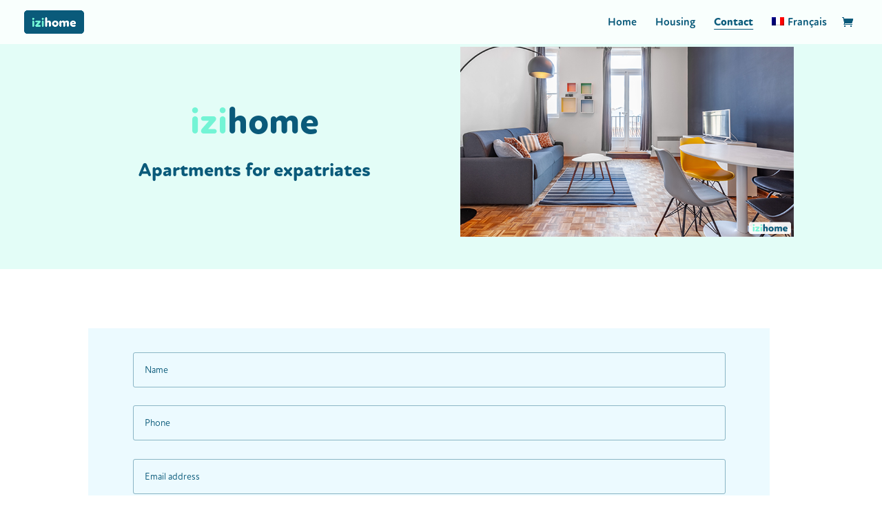

--- FILE ---
content_type: text/css
request_url: https://www.izi-home.com/wp-content/et-cache/5490/et-divi-dynamic-5490-late.css?ver=1768232413
body_size: -223
content:
@font-face{font-family:ETmodules;font-display:block;src:url(//www.izi-home.com/wp-content/themes/Divi/core/admin/fonts/modules/social/modules.eot);src:url(//www.izi-home.com/wp-content/themes/Divi/core/admin/fonts/modules/social/modules.eot?#iefix) format("embedded-opentype"),url(//www.izi-home.com/wp-content/themes/Divi/core/admin/fonts/modules/social/modules.woff) format("woff"),url(//www.izi-home.com/wp-content/themes/Divi/core/admin/fonts/modules/social/modules.ttf) format("truetype"),url(//www.izi-home.com/wp-content/themes/Divi/core/admin/fonts/modules/social/modules.svg#ETmodules) format("svg");font-weight:400;font-style:normal}

--- FILE ---
content_type: text/css
request_url: https://www.izi-home.com/wp-content/et-cache/5490/et-core-unified-deferred-5490.min.css?ver=1768232414
body_size: 69
content:
.et_pb_section_2.et_pb_section{background-color:#e3fdf7!important}.et_pb_image_1{text-align:center}.et_pb_text_2 h1,.et_pb_text_3 h1,.et_pb_text_4 h1,.et_pb_text_5 h1{font-weight:800;font-size:43px}.et_pb_text_2 h2,.et_pb_text_3 h2,.et_pb_text_4 h2,.et_pb_text_5 h2{font-weight:800;font-size:28px}.et_pb_text_2 h3,.et_pb_text_3 h3,.et_pb_text_4 h3,.et_pb_text_5 h3{font-size:26px;line-height:1.3em}.et_pb_text_2{margin-bottom:-5px!important}.et_pb_row_inner_1.et_pb_row_inner{padding-top:18px!important}.et_pb_column .et_pb_row_inner_1{padding-top:18px}.et_pb_social_media_follow .et_pb_social_media_follow_network_0.et_pb_social_icon .icon:before,.et_pb_social_media_follow .et_pb_social_media_follow_network_1.et_pb_social_icon .icon:before,.et_pb_social_media_follow .et_pb_social_media_follow_network_2.et_pb_social_icon .icon:before,.et_pb_social_media_follow_2 li.et_pb_social_icon a.icon:before{color:#73f4d5}.et_pb_social_media_follow .et_pb_social_media_follow_network_0 .icon:before,.et_pb_social_media_follow .et_pb_social_media_follow_network_1 .icon:before,.et_pb_social_media_follow .et_pb_social_media_follow_network_2 .icon:before{font-size:28px;line-height:56px;height:56px;width:56px}.et_pb_social_media_follow .et_pb_social_media_follow_network_0 .icon,.et_pb_social_media_follow .et_pb_social_media_follow_network_1 .icon,.et_pb_social_media_follow .et_pb_social_media_follow_network_2 .icon{height:56px;width:56px}ul.et_pb_social_media_follow_0{padding-top:0px!important;padding-bottom:0px!important;margin-bottom:5px!important}.et_pb_text_3{padding-top:0px!important;margin-top:0px!important;margin-bottom:24px!important}ul.et_pb_social_media_follow_1,ul.et_pb_social_media_follow_2{background-color:rgba(0,0,0,0);padding-top:0px!important;padding-bottom:0px!important;margin-bottom:5px!important}.et_pb_text_4{padding-top:0px!important;margin-top:0px!important;margin-bottom:20px!important}.et_pb_text_5{padding-top:0px!important;margin-top:0px!important}.et_pb_social_media_follow_network_0 a.icon,.et_pb_social_media_follow_network_1 a.icon,.et_pb_social_media_follow_network_2 a.icon{background-color:#0a5a7a!important}.et_pb_social_media_follow_network_0.et_pb_social_icon a.icon,.et_pb_social_media_follow_network_1.et_pb_social_icon a.icon,.et_pb_social_media_follow_network_2.et_pb_social_icon a.icon{border-radius:4px 4px 4px 4px}@media only screen and (max-width:980px){.et_pb_image_1 .et_pb_image_wrap img{width:auto}}@media only screen and (max-width:767px){.et_pb_image_1 .et_pb_image_wrap img{width:auto}}

--- FILE ---
content_type: text/css
request_url: https://www.izi-home.com/wp-content/et-cache/5490/et-divi-dynamic-5490-late.css
body_size: -218
content:
@font-face{font-family:ETmodules;font-display:block;src:url(//www.izi-home.com/wp-content/themes/Divi/core/admin/fonts/modules/social/modules.eot);src:url(//www.izi-home.com/wp-content/themes/Divi/core/admin/fonts/modules/social/modules.eot?#iefix) format("embedded-opentype"),url(//www.izi-home.com/wp-content/themes/Divi/core/admin/fonts/modules/social/modules.woff) format("woff"),url(//www.izi-home.com/wp-content/themes/Divi/core/admin/fonts/modules/social/modules.ttf) format("truetype"),url(//www.izi-home.com/wp-content/themes/Divi/core/admin/fonts/modules/social/modules.svg#ETmodules) format("svg");font-weight:400;font-style:normal}

--- FILE ---
content_type: text/javascript
request_url: https://www.izi-home.com/wp-content/plugins/annasta-woocommerce-product-filters/code/js/awf.js?ver=1.8.2
body_size: 20221
content:
/* annasta Woocommerce Product Filters */

var a_w_f = typeof( a_w_f ) === 'undefined' ? {} : a_w_f;
a_w_f.pretty_scrollbars = [];
a_w_f.daterangepickers = {};

var awf_data = typeof( awf_data ) === 'undefined' ? { query: {} } : awf_data;

jQuery( document ).ready( function( $ ){
  'use strict';

  if( ! ( 'preset_wrappers' in a_w_f ) ) {
    a_w_f.preset_wrappers = $( '.awf-preset-wrapper' );
  }

  a_w_f.set_filter_events = function( $filter ) {
    
    var $preset_wrapper = $filter.closest( '.awf-preset-wrapper' );
    var $filter_container = $filter.closest( '.awf-filter-container' );
    
    if( 'premium' in a_w_f ) { a_w_f.set_premium_filter_events( $filter_container, $filter ); }
    
    if( $preset_wrapper.hasClass( 'awf-url' ) && ( $filter.is(':checkbox') || $filter.is(':radio') ) ) {
      if( $filter.hasClass( 'awf-button-filter' ) ) {
        $filter.on( 'click', function( e ) {
          e.stopPropagation();
        });

        $filter.closest( 'a' ).on( 'click', function( e ) {
          e.preventDefault();
          $filter.trigger( 'click' );
        });
  
      } else {
        $filter.on( 'click', function() {

          if( $preset_wrapper.hasClass( 'awf-left-popup-sidebar-mode' ) ) {
            a_w_f.close_togglable_preset();
          }
          $( 'body' ).block( { message: $( '<div class="awf-loader"></div>' ), blockMsgClass: 'blockMsg awf-blockMsg' } );

          if( 'pre_button_query' in awf_data ) {
            awf_data.page_reload = true;
          } else {
            window.location.href = $( this ).closest( 'a' ).attr( 'href' );
          }
          
        });
      }
    }
    
    if( $filter_container.hasClass( 'awf-active' ) ) {
      if( $filter_container.closest( 'ul.awf-children-container' ).first().hasClass( 'awf-collapsed' ) ) {
        $filter_container.parents( 'ul.awf-children-container' ).removeClass( 'awf-collapsed' ).prev( 'li.awf-parent-container' ).removeClass( 'awf-collapsed-on' );
      }
      $filter_container.removeClass( 'awf-collapsed-on' ).next( 'ul.awf-children-container' ).removeClass( 'awf-collapsed' );
    }
      
    if( $filter_container.hasClass( 'awf-product-search-container' ) ) {
      var $clear_btn = $filter.siblings( '.awf-clear-search-btn' ).first();

      $filter.on( 'keydown', function( e ) {
        if( e.keyCode === 13 ) {
          e.preventDefault();

          if( $filter.hasClass( 'awf-submit-on-change') ) {
            $filter.removeClass( 'awf-cancel-product-search-update' ).trigger( 'change' );
            $clear_btn.trigger( 'focus' );
            $( '#' + $filter.attr( 'id' ) + '-autocomplete-container' ).first().addClass( 'awf-collapsed' );

          } else if( $filter.hasClass( 'awf-button-filter' ) ) {
            $filter.closest( '.awf-filter-wrapper' ).find( '.awf-apply-filter-btn, .awf-submit-btn' ).first().trigger( 'focus' );
            
          } else {
            $filter.addClass( 'awf-cancel-product-search-update' );
            $clear_btn.trigger( 'focus' );
          }

        } else if( e.keyCode === 9 ) {

          $filter.addClass( 'awf-cancel-product-search-update' );

          if( ! e.shiftKey ) {
            e.preventDefault();
            $clear_btn.trigger( 'focus' );
          }
        }
      } )
      .on( 'blur', function( e ) {
        if( ! $( e.relatedTarget ).is( $clear_btn ) ) {
          $filter.removeClass( 'awf-cancel-product-search-update' ).trigger( 'change' );
        }
      })
      ;

      $clear_btn
        .on( 'click', function() {
          $( '#' + $filter.attr( 'id' ) + '-autocomplete-container' ).first().html( '' );
          $filter.removeClass( 'awf-cancel-product-search-update' ).val( '' ).trigger( 'change' ).trigger( 'focus' );
        })
        .on( 'keydown', function( e ) {
          if( e.keyCode === 13 || e.keyCode === 32 ) {
            e.preventDefault();

            $( '#' + $filter.attr( 'id' ) + '-autocomplete-container' ).first().html( '' );
            $filter.addClass( 'awf-cancel-product-search-update' ).val( '' ).trigger( 'focus' );
          }
        })
        .on( 'blur', function( e ) {
          if( ! $( e.relatedTarget ).is( $filter ) ) {
            $filter.removeClass( 'awf-cancel-product-search-update' ).trigger( 'change' );
          }
        });
      ;

      if( $filter_container.hasClass( 'awf-search-autocomplete' ) ) {
        var $autocomplete = $( '#' + $filter.attr( 'id' ) + '-autocomplete-container' ).first();

        $filter.on( 'focusin', function() {
          $autocomplete.removeClass( 'awf-collapsed' );
        });

        $filter.on( 'focusout', function( e ) {
          if( 0 === $autocomplete.has( $( e.relatedTarget ) ).length && ! $( e.relatedTarget ).is( $clear_btn ) ) {
            $autocomplete.addClass( 'awf-collapsed' );
          }
        });

        $autocomplete.on( 'focusout', function( e ) {
          if( 0 === $autocomplete.has( $( e.relatedTarget ) ).length && ! $( e.relatedTarget ).is( $filter ) && ! $( e.relatedTarget ).is( $clear_btn ) ) {
            $autocomplete.addClass( 'awf-collapsed' );
            $filter.removeClass( 'awf-cancel-product-search-update' ).trigger( 'change' );
          }
        });

        $clear_btn.on( 'focusout', function( e ) { 
          if( 0 === $autocomplete.has( $( e.relatedTarget ) ).length && ! $( e.relatedTarget ).is( $filter ) ) {
            $autocomplete.addClass( 'awf-collapsed' );
          }
        });

        a_w_f.autocomplete_cid = 0;
        var debounce_autocomplete = null;

        $filter.on( 'input', function() {
          var cid = a_w_f.autocomplete_cid = ++a_w_f.autocomplete_cid;
          clearTimeout( debounce_autocomplete );

          debounce_autocomplete = setTimeout( function() {
            if( cid === a_w_f.autocomplete_cid ) {
              a_w_f.get_search_autocomplete_products( $filter_container, $filter, $autocomplete );
            }
          }, 400);
        } );
        
        $filter.on( 'change', function() {

          setTimeout( function() {
            if( $autocomplete.has( document.activeElement ).length === 0 ) {

              var old_value = ( $filter.attr( 'data-taxonomy' ) in awf_data.query ) ? awf_data.query[$filter.attr( 'data-taxonomy' )] : '';

              if( $filter.val() !== old_value ) {

                if( ! $filter.hasClass( 'awf-cancel-product-search-update' ) ) {
                  a_w_f.product_search_onchange( $filter );
                  if( ( ! $preset_wrapper.hasClass( 'awf-button' ) && ! $filter.hasClass( 'awf-button-filter' ) ) || $filter.hasClass( 'awf-submit-on-change') ) {
                    a_w_f.apply_filter( true, $preset_wrapper );
                  }
                }

                $filter.removeClass( 'awf-cancel-product-search-update' );
              }
            }
          }, 100 );
        });
        
      } else {

        $filter.on( 'change', function( e ) {
          var old_value = ( $filter.attr( 'data-taxonomy' ) in awf_data.query ) ? awf_data.query[$filter.attr( 'data-taxonomy' )] : '';

          if( $filter.val() !== old_value ) {
            setTimeout( function() {
              if( ! $filter.hasClass( 'awf-cancel-product-search-update' ) ) {
                a_w_f.product_search_onchange( $filter );
                if( ( ! $preset_wrapper.hasClass( 'awf-button' ) && ! $filter.hasClass( 'awf-button-filter' ) ) || $filter.hasClass( 'awf-submit-on-change') ) {
                  a_w_f.apply_filter( true, $preset_wrapper );
                }
              }

              $filter.removeClass( 'awf-cancel-product-search-update' );
            }, 100 );
          }
        });
      }

    } else if( $filter_container.hasClass( 'awf-daterangepicker-container' ) ) {
      
      a_w_f.setup_daterangepicker( $filter, $filter_container, $preset_wrapper );
  
    } else {

      /* No jQuery solution https://github.com/jquery/jquery/issues/2871*/
      $filter.siblings('label').each( function() {
        this.addEventListener( 'touchstart', function() { $filter_container.addClass( 'awf-hover-off' ); }, { passive: true } );
      } );
      
      $filter.on( 'click', function() {
        a_w_f.filter_onclick( $filter );

        if( $filter.is( '[data-archive-permalink]' ) ) {
          awf_data.filters_url = $filter.attr( 'data-archive-permalink' );
          awf_data.archive_page_switch = 'archive switch unavailable';
        }
      });
      
      if( ! $preset_wrapper.hasClass( 'awf-button' ) && ! $filter.hasClass( 'awf-button-filter' ) ) {
        $filter.on( 'click', function() { a_w_f.apply_filter( $filter, $preset_wrapper ); });
      }
    }
  };

  a_w_f.product_search_onchange = function( $searchbox ) {

    if( $searchbox.hasClass( 'awf-button-filter' ) && ! ( 'pre_button_query' in awf_data ) ) {
      awf_data.pre_button_query = $.extend( true, {}, awf_data.query );
    }
    
    $( '.awf-product-search-container .awf-filter' ).each( function( i, el ) {
      
      var $container = $( el ).closest( '.awf-filter-container' );

      if( 0 === $( $searchbox ).val().length ) { $container.removeClass( 'awf-active' ); }
      else { $container.addClass( 'awf-active' ); }

      if( el === $searchbox[0] ) { a_w_f.update_query( $searchbox, $container, true ); }
      else { $( el ).val( $( $searchbox ).val() ); }
      
    });
  };
  
  a_w_f.get_search_autocomplete_products = function( $filter_container, $filter, $autocomplete ) {

    var $autocompletes = $( '.awf-product-search-autocomplete-container' );

    if( $autocomplete.attr( 'data-after' ) < $filter.val().length ) {
      $filter_container.addClass( 'awf-autocomplete-searching' );
      
      var data = { 
        action: 'awf', 
        awf_action: 'get_search_autocomplete', 
        awf_front: 1,
        awf_filter: $filter.closest( '.awf-filter-wrapper' ).first().attr( 'id' ),
        awf_ajax_extras: ( 'ajax_extras' in awf_data ) ? awf_data.ajax_extras : ''
      };
      
      if( 'sc_page' in awf_data ) { data.awf_sc_page = awf_data.sc_page; }
      else if( 'archive_page' in awf_data ) { data.awf_archive_page = awf_data.archive_page; }
      
      data.awf_query = $.extend( true, {}, awf_data.query );
      data.awf_query[$filter.attr('data-taxonomy')] = $filter.val();
      
      $.ajax({
        type:     "get",
        url:      awf_data.ajax_url,
        dataType: "html",
        data:     data,
        success:  function( response ) {
          if( response ) {
            var $response = $( response );
            if( $response.hasClass( 'woocommerce' ) ) {
              $response.removeClass().addClass( 'awf-ac-container' ).find( awf_data.products_container ).removeClass().addClass( 'awf-ac-products-container' );
              $response.find( 'a' ).attr( 'tabindex', '-1' );
              $autocompletes.empty().append( $response );
            }

            $filter_container.removeClass( 'awf-autocomplete-searching' );
            
            if( $autocompletes.hasClass( 'awf-pretty-scrollbars' ) ) {
              $.each( a_w_f.pretty_scrollbars, function( i, ps ) {
                $autocompletes.each( function() {
                  if( ps.element === this ) {
                    ps.update();
                    return false;
                  }
                });
              });
            }
          }
        },
        error: function( response ) { console.log( response ); }
      });
      
    } else {
      $autocompletes.empty();
    }
  };
  
  a_w_f.setup_daterangepicker = function( $filter, $filter_container, $preset_wrapper ) {
      
      if( 'undefined' !== typeof daterangepicker && 'undefined' !== typeof moment ) {
        var $daterangepicker = $filter_container.find( '.awf-daterangepicker' );
        var daterangepicker_options = {
          'showDropdowns': true,
          'isUTC': true,
          locale: { cancelLabel: $daterangepicker.attr( 'data-clear-btn-label' ) }
        };
        
        if( $daterangepicker.hasClass( 'awf-single-daterangepicker' ) ) {
          daterangepicker_options.singleDatePicker = true;
        }
        
        if( $daterangepicker.hasClass( 'awf-timepicker' ) ) {
          daterangepicker_options.timePicker = true;
          daterangepicker_options.timePicker24Hour = true;
          daterangepicker_options.locale.format = 'DD/MM/YY HH:mm';
          $daterangepicker.addClass( '' );
          
        } else {
          daterangepicker_options.locale.format = 'DD/MM/YYYY';
        }
        
        if( 0 < $filter.val().length ) {
          var values = $filter.val().split( ',' );
          $.each( values, function( i, el ) {
            if( 0 === i ) {
              daterangepicker_options.startDate = moment.unix( el ).utc().format( daterangepicker_options.locale.format );
            } else if( 1 === i ) {
              daterangepicker_options.endDate = moment.unix( el ).utc().format( daterangepicker_options.locale.format );
            }
          });
        }
        
        if( 'filter_daterangepicker_options' in a_w_f ) {
          daterangepicker_options = a_w_f.filter_daterangepicker_options( $daterangepicker, daterangepicker_options );
        }
        
        $daterangepicker.daterangepicker( daterangepicker_options, function( start, end ) {
          
          if( $daterangepicker.hasClass( 'awf-single-daterangepicker' ) ) {
            if( 'timePicker' in daterangepicker_options ) {
              $filter.val( start.utc( true ).unix() );
            } else { $filter.val( start.utc( true ).startOf( 'date' ).unix() ); }
            
          } else {
            if( 'timePicker' in daterangepicker_options ) {
              $filter.val( start.utc( true ).unix() + ',' + end.utc( true ).unix() );
            } else { $filter.val( start.utc( true ).startOf( 'date' ).unix() + ',' + end.utc( true ).startOf( 'date' ).unix() ); }
          }
        });
        
        a_w_f.daterangepickers[$daterangepicker.attr( 'id' )] = $daterangepicker;
        
        $daterangepicker.on( 'apply.daterangepicker', function( event, picker ) {
          a_w_f.daterangepicker_update_values( $daterangepicker, $filter, $filter_container );
          if( ! $preset_wrapper.hasClass( 'awf-button' ) ) { a_w_f.apply_filter( true, $preset_wrapper ); }
        });
        $daterangepicker.on( 'cancel.daterangepicker', function() {
          $filter.val( '' );
          a_w_f.daterangepicker_update_values( $daterangepicker, $filter, $filter_container );
          if( ! $preset_wrapper.hasClass( 'awf-button' ) ) { a_w_f.apply_filter( true, $preset_wrapper ); }
        });
        $daterangepicker.on( 'hide.daterangepicker', function() {
          if( 0 === $filter.val().length ) { $daterangepicker.val( '' ); }
        });
        
        if( 0 === $filter.val().length ) { $daterangepicker.val( '' ); }
      }
  };
  
  a_w_f.filter_onclick = function( $filter ) {
    var $container = $filter.closest( '.awf-filter-container' );
    var taxonomy = $filter.attr( 'data-taxonomy' );
    var $filter_wrappers =  $( '.awf-filter-wrapper[data-taxonomy="' + taxonomy + '"]' );

    if( $filter.hasClass( 'awf-button-filter' ) && ! ( 'pre_button_query' in awf_data ) ) {
      awf_data.pre_button_query = $.extend( true, {}, awf_data.query );
    }
    
    if( $container.hasClass( 'awf-active' ) ) {
      
      if( $container.hasClass( 'awf-block-deselection' ) && -1 === awf_data.query[taxonomy].toString().indexOf( ',' ) ) {
        $filter.prop( 'checked', true );
        return;
      }

      if( $filter.is( ':radio' ) ) {
        
        if( $container.hasClass( 'awf-range-filter-container' ) ) {
          var $slider = $filter_wrappers.find( '.awf-style-range-slider .awf-filter-container' ).first();
          if( $slider.length > 0 ) {
            a_w_f.reset_filter_value( $filter, $slider );
            return;
          }

          $filter_wrappers.filter( '.awf-range' ).find( 'input.awf-filter[value="' + $filter.val() + '"][data-next-value="' + $filter.attr( 'data-next-value' ) + '"]' ).prop( 'checked', false ).siblings( 'label' ).attr( 'aria-selected', 'false' ).closest( '.awf-filter-container' ).removeClass( 'awf-active' );

        } else {
          $filter_wrappers.filter( '.awf-single' ).find( '.awf-filter-container.awf-active' ).removeClass( 'awf-active' ).find( 'input' ).prop( 'checked', false );
          $filter_wrappers.filter( '.awf-multi' ).find( 'input.awf-filter[value="' + $filter.val() + '"]' ).prop( 'checked', false ).siblings( 'label' ).attr( 'aria-selected', 'false' ).closest( '.awf-filter-container' ).removeClass( 'awf-active' );
          
          var $defaults = $filter_wrappers.find( '.awf-default' );
          if( 0 < $defaults.length ) {
            $filter = $defaults.first();
            $container = $filter.closest( '.awf-filter-container' );
            $defaults.prop( 'checked', true ).siblings( 'label' ).attr( 'aria-selected', 'true' ).closest( '.awf-filter-container' ).addClass( 'awf-active' );
          }
        }

      } else {
        $filter_wrappers.find( 'input.awf-filter[value="' + $filter.val() + '"]' ).prop( 'checked', false ).siblings( 'label' ).attr( 'aria-selected', 'false' ).closest( '.awf-filter-container' ).removeClass( 'awf-active' );
      }
      
    } else {

      if( $filter.is( ':radio' ) ) {

        var $filter_containers = $filter_wrappers.find( '.awf-filter-container' );
        $filter_containers.removeClass( 'awf-active' ).find( 'input' ).prop( 'checked', false ).siblings( 'label' ).attr( 'aria-selected', 'false' );
        
        if( $container.hasClass( 'awf-range-filter-container' ) ) {
          var $slider = $filter_wrappers.find( '.awf-style-range-slider .awf-filter-container' ).first();
          if( $slider.length > 0 ) {
            var min = parseFloat( $filter.val() );
            var max = parseFloat( $filter.attr( 'data-next-value' ) );
            $slider[0].noUiSlider.set( [min, max] );
            a_w_f.range_slider_update_values( $slider[0], [min, max], $slider[0].noUiSlider.options.range.min[0], $slider[0].noUiSlider.options.range.max[0] );
            
            return;
          }

          $filter_containers.find( 'input.awf-filter[value="' + $filter.val() + '"][data-next-value="' + $filter.attr( 'data-next-value' ) + '"]' ).prop( 'checked', true ).siblings( 'label' ).attr( 'aria-selected', 'true' ).closest( '.awf-filter-container' ).addClass( 'awf-active' );

        } else {
          $filter_containers.find( 'input.awf-filter[value="' + $filter.val() + '"]' ).prop( 'checked', true ).siblings( 'label' ).attr( 'aria-selected', 'true' ).closest( '.awf-filter-container' ).addClass( 'awf-active' );
        }
                
      } else {
        $filter_wrappers.filter( '.awf-single' ).find( '.awf-filter-container.awf-active' ).removeClass( 'awf-active' ).find( 'input' ).prop( 'checked', false ).siblings( 'label' ).attr( 'aria-selected', 'false' );
        $filter_wrappers.find( 'input.awf-filter[value="' + $filter.val() + '"]' ).prop( 'checked', true ).siblings( 'label' ).attr( 'aria-selected', 'true' ).closest( '.awf-filter-container' ).addClass( 'awf-active' );
        $filter_wrappers.filter( '.awf-multi' ).find( 'input.awf-filter[value="' + $filter.val() + '"]' ).each( function() {
          a_w_f.uncheck_parents_and_children( this );
        });
      }
    }

    if( $filter.hasClass( 'awf-hierarchical-sbs-taxonomy' ) ) { a_w_f.hierarchical_sbs_onclick( $filter, $container, taxonomy ); }

    if( $filter_wrappers.hasClass( 'awf-active-dropdown-title' ) ) {
      a_w_f.set_active_dropdown_title( $filter_wrappers );
    }

    a_w_f.update_query( $filter, $container, true );
  };
  
  a_w_f.uncheck_parents_and_children = function( checkbox ) {
    $( checkbox ).parents( 'ul' ).prev( 'li.awf-filter-container.awf-active' ).each( function( i, container ) {
      $( container ).removeClass( 'awf-active' ).find( '.awf-filter' ).each( function( ii, filter ) {
        $( filter ).prop( 'checked', false ).siblings( 'label' ).attr( 'aria-selected', 'false' );
        a_w_f.update_query( $( filter ), $( container ), false );
      });
    });
    
    $( checkbox ).parents( 'li.awf-filter-container' ).next( 'ul' ).find( '.awf-filter-container.awf-active' ).each( function( i, container ) {
      $( container ).removeClass( 'awf-active' ).find( '.awf-filter' ).each( function( ii, filter ) {
        $( filter ).prop( 'checked', false ).siblings( 'label' ).attr( 'aria-selected', 'false' );
        a_w_f.update_query( $( filter ), $( container ), false );
      });
    });
  };
  
  a_w_f.reset_filter_value = function( $filter, $container ) {
    
    if( $container.hasClass( 'awf-product-search-container' ) ) {
      $filter.val( '' );
      a_w_f.product_search_onchange( $filter );
      
    } else if( $container.hasClass( 'awf-daterangepicker-container' ) ) {
      $filter.val( '' );
      a_w_f.daterangepicker_update_values( $container.find( '.awf-daterangepicker' ), $filter, $container );
      
    } else if( $container.hasClass( 'awf-range-slider-container' ) ) {
      var range_slider = $container[0];
      var min = range_slider.noUiSlider.options.range.min[0];
      var max = range_slider.noUiSlider.options.range.max[0];
      range_slider.noUiSlider.set( [min, max] );
      a_w_f.range_slider_update_values( range_slider, [min, max], min, max );
      
    } else if( $filter.hasClass( 'awf-taxonomy-range-value' ) ) {
      if( 'premium' in a_w_f ) { a_w_f.reset_taxonomy_range( $container ); }

    } else {
      a_w_f.filter_onclick( $filter );
    }
  };
  
  a_w_f.update_query = function( $filter, $container, build_badges ) {
    var taxonomy = $filter.attr( 'data-taxonomy' );
    var values = [];
    var i = -1;
    
    if( taxonomy in awf_data.query ) {
      if( $filter.is( ':checkbox' ) ) {
        values = awf_data.query[taxonomy].split( ',' );
        i = values.indexOf( $filter.val() );
      }
    }
    
    if( $container.hasClass( 'awf-active' ) ) {
      if( $filter.hasClass( 'awf-default' ) && ! ( $container.hasClass( 'awf-range-slider-container' ) && 1 === $container.find( '.awf-default' ).length ) ) {
        values = [];
        
      } else {
        if( i === -1 ) {
          values.push( $filter.val() );
        }
      }
      
    } else {
      if( values.length > 0 ) {
        if( i > -1 ) { values.splice( i, 1 ); }
      }
    }
    
    if( values.length > 0 ) {
      values.sort();
      awf_data.query[taxonomy] = values.join( ',' );
      
      if( $container.hasClass( 'awf-range-filter-container' ) ) {
        awf_data.query[$filter.attr( 'data-max-name' )] = $filter.attr( 'data-next-value' );
      }

    } else {
      if( ( 'archive_page' in awf_data ) && taxonomy === awf_data.archive_page && build_badges ) {
        a_w_f.filter_onclick( $filter );
        return;
      }

      delete awf_data.query[taxonomy];
      
      if( $container.hasClass( 'awf-range-filter-container' ) ) {
        delete awf_data.query[$filter.attr( 'data-max-name' )];
      }
    }
    
    if( 'sc_page' in awf_data ) { delete awf_data.query['product-page']; }
    
    if( build_badges ) {
      if( ( 'premium' in a_w_f ) && ( a_w_f.filter_reset_taxonomies.indexOf( taxonomy ) >= 0 ) ) { a_w_f.adjust_reset_active( taxonomy, $filter ); }
    }
  };
    
  a_w_f.build_active_badges = function() {
    $( '.awf-active-badge' ).remove();
    
    $.each( awf_data.query, function( key, values ) {

      var $active_filter_containers = $( '.awf-filter-wrapper[data-taxonomy="' + key + '"] .awf-filter-container.awf-active' );
      if( 0 === $active_filter_containers.length ) { return true; }
      
      var $filter;
      var $filter_container;
      
      if( $active_filter_containers.hasClass( 'awf-range-slider-container' ) ) {
        $filter_container = $active_filter_containers.filter( '.awf-range-slider-container' ).first();
        $filter = $filter_container.find( '.awf-filter' ).first();
        
        if( 0 === $( '.awf-active-badge[data-taxonomy="' + $filter.attr( 'data-taxonomy' ) + '"]' ).first().length ) {
          a_w_f.create_active_badge( $filter_container.find( '.awf-filter[name="' + key + '"]' ).first(), $filter_container );
        }

      } else if( $active_filter_containers.hasClass( 'awf-taxonomy-range-container' ) ) {
        $filter = $active_filter_containers.find( '.awf-filter.awf-taxonomy-range-value' ).first();
        
        if( 0 === $( '.awf-active-badge[data-taxonomy="' + $filter.attr( 'data-taxonomy' ) + '"]' ).first().length ) {
          a_w_f.create_active_badge( $filter, $filter.closest( '.awf-filter-container' ) );
        }

      } else {
        
        if( $active_filter_containers.hasClass( 'awf-range-filter-container' ) ) {
          $filter_container = $active_filter_containers.filter( '.awf-range-filter-container' ).first();
          $filter = $filter_container.find( '.awf-filter' ).first();
          
          if( 0 === $( '.awf-active-badge[data-taxonomy="' + $filter.attr( 'data-taxonomy' ) + '"]' ).length ) {
            a_w_f.create_active_badge( $filter, $filter_container );
          }

        } else if( $active_filter_containers.hasClass( 'awf-product-search-container' ) ) {
          $filter_container = $active_filter_containers.filter( '.awf-product-search-container' ).first();
          a_w_f.create_active_badge( $filter_container.find( '.awf-filter' ).first(), $filter_container );

        } else if( $active_filter_containers.hasClass( 'awf-daterangepicker-container' ) ) {
          $filter_container = $active_filter_containers.filter( '.awf-daterangepicker-container' ).first();
          a_w_f.create_active_badge( $filter_container.find( '.awf-filter' ).first(), $filter_container );

        } else {
          var slugs = values.split( ',' );

          if( ( 'archive_page' in awf_data ) && key === awf_data.archive_page && 1 === slugs.length ) {
            return;
          }
                
          $.each( slugs, function( i, slug ) {
            $filter = $active_filter_containers.find( '.awf-filter[value="' + slug + '"]' ).first();

            if( 0 < $filter.length ) {
              a_w_f.create_active_badge( $filter, $filter.closest( '.awf-filter-container' ) );
            }
          });
        }
      }
    });

    if( 0 < $( '.awf-active-badge' ).first().length ) {
      $( '.awf-reset-btn-container' ).show();
    } else {
      $( '.awf-reset-btn-container' ).hide();
    }
		
    if( 'premium' in a_w_f ) { a_w_f.adjust_dropdown_options(); }
    
  };

  a_w_f.create_active_badge = function( $filter, $container ) {
    
    if( $filter.hasClass( 'awf-default' ) && ! $filter.hasClass( 'awf-range-slider-value' ) ) { return; }

    var label;
    var classes = ['awf-active-badge'];
    var badge_taxonomy = $filter.attr( 'data-taxonomy');
    var preset_wrapper_id = '#' + $filter.closest( '.awf-preset-wrapper' ).attr( 'id' );
    
    if( $filter.hasClass( 'awf-range-slider-value' ) ) {

      if( 2 === $container.find( '.awf-default').length ) { return; }
      badge_taxonomy = $filter.attr( 'data-taxonomy' );
      
      var format = wNumb( {
        decimals: $container.attr( 'data-decimals' ),
        mark:     $container.attr( 'data-decimals-separator' ),
        thousand: $container.attr( 'data-thousand-separator' ),
        prefix:   $container.attr( 'data-prefix' ),
        suffix:   $container.attr( 'data-postfix' )
      } );
      
      label = $container.attr( 'data-label' ) + ' ' + format.to( parseFloat( $container.attr( 'data-min' ) ) ) + ' - ' + format.to( parseFloat( $container.attr( 'data-max' ) ) );
      
    } else if( $filter.hasClass( 'awf-taxonomy-range-value' ) ) {
      if( 'premium' in a_w_f ) {
        label = a_w_f.create_taxonomy_range_badge( $container );
      }
      
    } else if( $container.hasClass( 'awf-range-filter-container' ) ) {
      badge_taxonomy = $filter.attr( 'data-taxonomy' );
      label = $filter.siblings( 'label' ).attr( 'data-badge-label' );
      
    } else if( $container.hasClass( 'awf-product-search-container' ) ) {
      label = $filter.siblings( 'label' ).attr( 'data-badge-label' ) + ' ' + $filter.val();
      
    } else if( $container.hasClass( 'awf-daterangepicker-container' ) ) {
      label = $filter.attr( 'data-label' ) + ' ' + $filter.siblings( '.awf-daterangepicker' ).first().val();
      
    } else {
      label = $filter.siblings( 'label' ).attr( 'data-badge-label' );

      if( $container.hasClass( 'awf-block-deselection' ) && ( badge_taxonomy in awf_data.query ) && -1 === awf_data.query[badge_taxonomy].toString().indexOf( ',' ) ) {
        classes.push( 'awf-is-last-active' );
      }
    }
		
		if( typeof( label ) === 'undefined' ) { label = ''; }
    
    var $badge = $( '<div>', {
      class: classes.join( ' ' ),
			title: awf_data.i18n.badge_reset_label,
			'data-taxonomy': badge_taxonomy,
      'tabindex': '0',
      'role': 'button',
      'aria-label': label
    }).append( 
      $( '<i class="fas fa-times"></i>' ),
      '<span>' + label + '</span>'
    );
		
		$badge.on( 'click', function() {
      var $badge_filter = $filter;

			a_w_f.reset_filter_value( $badge_filter, $container );

			if( ( 'sbs' in a_w_f ) && ( 0 < $( '.awf-sbs .awf-filter-wrapper[data-taxonomy="' + badge_taxonomy + '"], .awf-sbs .awf-filter-wrapper[data-taxonomy-max="' + badge_taxonomy + '"]' ).first().length ) ) {

				$( '.awf-sbs' ).each( function( i, preset_wrapper ) {
					var $preset_wrapper = $( preset_wrapper );
					var $filter_wrapper = $preset_wrapper.find( '.awf-filter-wrapper[data-taxonomy="' + badge_taxonomy + '"], .awf-sbs .awf-filter-wrapper[data-taxonomy-max="' + badge_taxonomy + '"]' ).first();

					if( 0 < $filter_wrapper.length ) {
						var ii = parseInt( $filter_wrapper.attr( 'data-sbs-i' ) );
						var $reset_next = $preset_wrapper.find( '.awf-sbs-' + (ii + 1) );
						if ( 0 < $reset_next.length ) { a_w_f.reset_filter( $reset_next.attr( 'data-taxonomy' ) ); }

						if( 'redirect_ajax' in awf_data ) {
							a_w_f.update_sbs( $preset_wrapper, ii, false );
						} else {
							if( $preset_wrapper.hasClass( 'awf-sbs-next-btn-on' ) ) {
								if( ! preset_wrapper.hasAttribute( 'data-sbs-redirect' ) ) { $preset_wrapper.addClass( 'awf-sbs-redirect' ); }
								a_w_f.update_sbs( $preset_wrapper, ii, ( 0 < $reset_next.length ? false : true ) );

							} else {
								a_w_f.update_sbs( $preset_wrapper, ii, true );
							}
						}
					}
				});

			} else {

        if( a_w_f.force_reload && ( a_w_f.force_reload.indexOf( badge_taxonomy ) >= 0 ) ) { a_w_f.page_reload = true; }
        a_w_f.apply_filter( true, $( preset_wrapper_id ) );
			}
		} );
    
    $badge.clone( true ).appendTo( $( '.awf-filter-wrapper[data-taxonomy="' + badge_taxonomy + '"] .awf-filters-container' ).siblings( '.awf-active-badges-container' ) );
    
    if( ! $filter.hasClass( 'awf-no-active-badge' ) ) {
      $badge.clone( true ).appendTo( $( '.awf-preset-wrapper > .awf-active-badges-container' ) );
      $badge.clone( true ).appendTo( $( '.awf-active-badges-container.awf-extra-badges' ) );
      $badge.appendTo( $( '#awf-title-badges-storage' ) );
    }
  };

  a_w_f.apply_filter = function( $filter, $preset_wrapper ) {

    if( $preset_wrapper.hasClass( 'awf-url' ) ) {
      
      if( ( $filter instanceof jQuery ) && ! awf_data.page_reload ) {
        a_w_f.update_url();

      } else {
        if( $preset_wrapper.hasClass( 'awf-left-popup-sidebar-mode' ) ) {
          a_w_f.close_togglable_preset();
        }

        $( 'body' ).block( { message: $( '<div class="awf-loader"></div>' ), blockMsgClass: 'blockMsg awf-blockMsg' } );

        if( 'rewrite_page' in awf_data ) {
          a_w_f.request_url().then( function( response ) {
            if( 'url' in response ) { window.location.href = response.url; } else { window.location.href = a_w_f.build_url(); }
          } );

        } else {
          window.location.href = a_w_f.build_url();
        }
      }
      
    } else if( $preset_wrapper.hasClass( 'awf-ajax' ) ) {

      if( 'redirect_ajax' in awf_data ) {
        a_w_f.load_new_history_state();

      } else {
        if( a_w_f.page_reload ) {
          a_w_f.load_new_history_state();

        } else {
          delete awf_data.pre_button_query;
          a_w_f.build_active_badges();
          a_w_f.update_url();
          a_w_f.ajax_filter( $filter );
        }
      }
      
    } else if( $preset_wrapper.hasClass( 'awf-sbs' ) ) {
      if( 'sbs' === $filter ) {
        
        if( ( 'redirect_ajax' in awf_data ) || $preset_wrapper[0].hasAttribute( 'data-sbs-redirect' ) ) {
          if( $preset_wrapper.hasClass( 'awf-sbs-redirect' ) ) {
            if( $preset_wrapper[0].hasAttribute( 'data-sbs-redirect' ) ) {
              var url = $preset_wrapper.attr( 'data-sbs-redirect' );
              var q = $.extend( true, {}, awf_data.query );
              
              delete q.post_type;
              
              if( ! ( 'permalinks_on' in awf_data ) ) { delete q.page_id; }
              
              if( ( 'archive_page' in awf_data ) ) {
                delete q[awf_data.archive_identifier];
                if( 0 === $preset_wrapper.find( '.awf-filter-wrapper[data-taxonomy="' + awf_data.archive_page + '"]' ).length ) {
                  delete q[awf_data.archive_page];
                }
              }
              
              url = url.split('?');
              
              if( 2 === url.length ) {
                var params = url[1].split('&');
                $.each( params, function( i, p ){
                  var param_data = p.split( '=' );
                  if( 2 === param_data.length ) { q[param_data[0]] = param_data[1]; }
                } );
              }
              
              if( ! $.isEmptyObject( q ) ) { url[0] += '?' + $.param( q ).replace( /%2C/g, ',' ); }
              a_w_f.load_new_history_state( url[0] ); // redirect to the requested page
              
            } else {
              a_w_f.load_new_history_state(); // to shop / archive / sc page
            }
          } else {
            if( $preset_wrapper[0].hasAttribute( 'data-sbs-redirect' ) ) {
              delete awf_data.pre_button_query;

              a_w_f.update_url();
              a_w_f.ajax_filter( true );
            } else {
              a_w_f.update_counts();
            }
          }

        } else {
          delete awf_data.pre_button_query;
          
          a_w_f.update_url();
          a_w_f.ajax_filter( true );
        }
        
        $preset_wrapper.removeClass( 'awf-sbs-redirect' );
      }
    }
  };
  
  a_w_f.ajax_filter = function( $filter ) {
    $( document ).trigger( 'awf_ajax_filter' );

    $( 'body' ).addClass( 'awf-loading-ajax' );
    
    var ajax_data = {
      action: 'awf', 
      awf_front: 1, 
      awf_action: 'filter',
      awf_query: awf_data.query,
      awf_ajax_extras: ( 'ajax_extras' in awf_data ) ? awf_data.ajax_extras : ''
    };
    
    if( 'archive_page' in awf_data ) { ajax_data.awf_archive_page = awf_data.archive_page; }
    
    if( 'ajax_pagination' in awf_data ) {

      if( 'pre_button_query' in awf_data ) { ajax_data.awf_query = awf_data.pre_button_query; }
      
      if( awf_data.ajax_pagination_loading ) {
        ajax_data.page_number = awf_data.ajax_pagination_number;
        
        if( 'page_numbers' === awf_data.ajax_pagination.type ) { awf_data.ajax_pagination_loading = false; }              
      }
      
      if( 'infinite_scroll' === awf_data.ajax_pagination.type ) {
        var ajax_pagination_loading_query = JSON.stringify( ajax_data.awf_query );
        
        if( awf_data.ajax_pagination_loading && awf_data.ajax_pagination_loading_query !== ajax_pagination_loading_query ) {
          delete ajax_data.page_number;
          awf_data.ajax_pagination_number = 0;
          awf_data.ajax_pagination_end_reached = false;
        }
        
        awf_data.ajax_pagination_loading_query = ajax_pagination_loading_query;
      }
    }
    
    if( 'sc_page' in awf_data ) {
      ajax_data.awf_sc_page = awf_data.sc_page;

      var sc_data;
      var $awf_sc = $( '.woocommerce.awf-sc' );

      if( 1 < $awf_sc.length ) {
        awf_data.ajax_mode = 'dedicated_ajax';
      }
      
      $awf_sc.each( function( i, sc_wrapper ) {
        sc_data = $.extend( true, {}, ajax_data );
        sc_data.awf_sc = {};
        var $sc_wrapper = $( sc_wrapper );
        
        $sc_wrapper.find( '.awf-sc-var' ).each( function( ii, input ) {
          sc_data.awf_sc[$( input ).attr( 'name' )] = $( input ).val();
        } );

        a_w_f.update_products( sc_data, $sc_wrapper );
      });
      
      if( ! ( 'page_number' in ajax_data ) ) {
        if( 1 === $awf_sc.length ) {
          a_w_f.update_counts( { 'sc_attrs': sc_data.awf_sc } );
        } else {
          a_w_f.update_counts();
        }
      }
      
    } else {
      a_w_f.update_products( $.extend( true, {}, ajax_data ), false );
      if( ! ( 'page_number' in ajax_data ) ) { a_w_f.update_counts(); }
    }
  };
  
  a_w_f.update_products = function( ajax_data, is_sc ) {

    var $wrapper;
    var $loader = $( '<div class="awf-loader"></div>' );
    var is_cm_v2 = false;

    if( false === is_sc ) {
      $wrapper = a_w_f.products_wrappers;

    } else {
      $wrapper = is_sc;
      is_sc = true;
    }
    
    if( 0 === $wrapper.length ) { return; }

    if( 'ajax_pagination' in awf_data ) {
      
      if( awf_data.ajax_pagination_loading ) {
        if( 'infinite_scroll' === awf_data.ajax_pagination.type || 'more_button' === awf_data.ajax_pagination.type ) {
          $( '<div class="awf-infinite-scroll-loader" style="position: relative; display: block; width: 100%; height: 100px;"></div>' ).block({ message: $loader }).insertAfter( $wrapper.find( awf_data.products_container ) );
        }
        
      } else { $wrapper.block({ message: $loader }); }
      
    } else {
      $wrapper.block({ message: $loader });
    }

    if( ! ( 'skip_loader_adjustment' in awf_data ) ) {
      if( 'fixed' !== $loader.css( 'position' ) ) {
        if( ! ( 'max_padding' in a_w_f ) ) {
          var wrapper_top = parseInt( $wrapper.offset().top );
          var loader_height = parseInt( window.getComputedStyle( $loader.get(0), ':before').height );

          a_w_f.max_padding = parseInt( wrapper_top + $wrapper.innerHeight() - loader_height*1.5 - 10 );
          a_w_f.base_padding = ( document.documentElement.clientHeight / 2 ) - ( loader_height / 2 ) - wrapper_top;
        }

        var padding_top = parseInt( document.documentElement.scrollTop + a_w_f.base_padding );
        if( padding_top > a_w_f.max_padding ) { padding_top = a_w_f.max_padding; }

        $loader.css( 'padding-top', padding_top );
      }
    }

    var url;
    var $response;

    if( 'rewrite_page' in awf_data ) {
      ajax_data.awf_rewrite = a_w_f.get_rewrites_ajax_data();
    }

    if( 'dedicated_ajax' === awf_data.ajax_mode ) {
      url = awf_data.ajax_url;

    } else {

      if( 'rewrite_page' in awf_data ) {
        url = a_w_f.build_url();
      } else {
        url = window.location.href;
      }

      delete ajax_data.action;

      if( 'yes' === awf_data.cm_v2 ) {
        is_cm_v2 = true;
      }
    }

    if( is_cm_v2 ) {
      a_w_f.get_products_cm_v2( url, ajax_data, $wrapper, is_sc );

    } else {

      $.ajax({
        type:       'get',
        url:         url,
        dataType:   'html',
        data:        ajax_data,
        success:  function( response ) {
          if( response ) {

            if( 'ajax_pagination' in awf_data
              && 'infinite_scroll' === awf_data.ajax_pagination.type
              && JSON.stringify( ajax_data.awf_query ) !== awf_data.ajax_pagination_loading_query
              )
            {
              $( document ).trigger( 'awf_ajax_products_update_cancellation' );
              return;
            }

            $response = $( response );

            if( $response instanceof jQuery && 0 < $response.length ) {
              a_w_f.parse_ajax_response( $response, ajax_data, $wrapper, is_sc );
            } else {
              a_w_f.get_products_cm_v2( url, ajax_data, $wrapper, is_sc );
            }

          }
        },
        error: function( error_msg ) {
          if( 'debug' in awf_data ) {
            console.log( error_msg );
          } else {
            a_w_f.get_products_cm_v2( url, ajax_data, $wrapper, is_sc );
          }
        }
      });

    }

  };
  
  a_w_f.get_products_cm_v2 = function( url, ajax_data, $wrapper, is_sc ) {

    var url_parts = url.split('?');
    var params = 'awf_cm_v2=1';

    if( ( 'ajax_pagination' in awf_data ) && awf_data.ajax_pagination_loading && 'page_number' in ajax_data ) {
      if( is_sc ) {
        params += '&product-page=' + ajax_data.page_number;
      } else {
        params += '&paged=' + ajax_data.page_number;
      }
    }

    if( 'awf_rewrite' in ajax_data && 0 < Object.keys( ajax_data.awf_rewrite ).length ) {
      params += '&' + Object.keys( ajax_data.awf_rewrite ).map( function( k ) {
        return 'awf_rewrite[' + k + ']=' + ajax_data.awf_rewrite[k];
      } ).join( '&' );
    }

    if( 2 === url_parts.length ) {
      url = url + '&' + params;
    } else if( 1 === url_parts.length ) {
      url = url + '?' + params;
    }

    $.ajax({
      type:       'get',
      url:         url,
      dataType:   'html',
      success:  function( response ) {

        if( response ) {
          if( 'ajax_pagination' in awf_data
             && 'infinite_scroll' === awf_data.ajax_pagination.type
             && JSON.stringify( ajax_data.awf_query ) !== awf_data.ajax_pagination_loading_query
            )
          {
            $( document ).trigger( 'awf_ajax_products_update_cancellation' );
            return;
          }

          var $response = $( response );

          if( $response instanceof jQuery && 0 < $response.length ) {
            a_w_f.parse_ajax_response( $response, ajax_data, $wrapper, is_sc );

          } else {
            if( 'debug' in awf_data ) {
              console.log( 'Filters AJAX call has returned invalid response.' );
            } else {
              window.location.reload();
            }
            
          }
        }
      },
      error: function( error_msg ) {
        if( 'debug' in awf_data ) {
          console.log( error_msg );
        } else {
          window.location.reload();
        }
      }
    });

  };
  
  a_w_f.parse_ajax_response = function( $response, ajax_data, $wrapper, is_sc ) {

    if( ( 'ajax_pagination' in awf_data ) && awf_data.ajax_pagination_loading && 'page_number' in ajax_data ) {

      if( ( 'ajax_scroll' in awf_data ) && 'more_button' === awf_data.ajax_pagination.type ) {
        $( [document.documentElement, document.body] ).animate( { scrollTop: awf_data.ajax_pagination.last_product.offset().top + awf_data.ajax_pagination.last_product.height() - parseInt( awf_data.ajax_scroll, 10 ) }, 500, 'swing' );
      }
      
      $wrapper.find( awf_data.ajax_pagination.product_container ).last().after( $response.find( awf_data.ajax_pagination.product_container ) );
      a_w_f.setup_ajax_pagination( $wrapper );
      
      var $awf_result_count = $response.find( '.awf-ajax-pagination-result-count' ).first();
      if( 0 < $awf_result_count.length ) {
        $wrapper.find( awf_data.result_count_container ).text( $awf_result_count.text() );
      } else {
        $wrapper.find( awf_data.result_count_container ).text( '' );
      }

      $( '.awf-infinite-scroll-loader' ).remove();

    } else {
      
      if( 'yes' === awf_data.wrapper_reload ) {
        if( 'dedicated_ajax' === awf_data.ajax_mode ) {
          $wrapper.html( $response.html() );
        } else {
          $wrapper.html( a_w_f.extract_products_wrappers( $response ).html() );
          a_w_f.update_breadcrumbs( $response );
        }

      } else {

        var $pagination_containers = $wrapper.find( awf_data.pagination_container );
        var $new_pagination = $response.find( awf_data.pagination_container ).first();

        if( 0 === $new_pagination.length ) {
          $pagination_containers.html( '' );

        } else {
          if( 0 === $pagination_containers.length ) {
            if( ! ( 'pagination_after' in awf_data ) ) {
              a_w_f.setup_pagination_after( $response );
            }

            var $pagination_after = '';

            if( 'pagination_after' in awf_data ) {
              $pagination_after = $wrapper.find( awf_data.pagination_after );
            }

            if( 0 < $pagination_after.length ) {
              $pagination_after.after( $new_pagination );
            } else {
              $wrapper.find( awf_data.products_container ).after( $new_pagination );
            }

          } else {
            $pagination_containers.replaceWith( $new_pagination );
          }
        }

        $( '.awf-pagination-more-btn-container' ).remove();

        var $result_count = $response.find( awf_data.result_count_container ).first();
        if( 0 === $result_count.length ) {
          $wrapper.find( awf_data.result_count_container ).html( '' );
        } else {
          $wrapper.find( awf_data.result_count_container ).replaceWith( $result_count );
        }
            
        var $new_products = $response.find( awf_data.products_container ).first();
        var $no_result_container = $wrapper.find( awf_data.no_result_container ).first();

        $no_result_container.html( '' ).hide();

        if( 0 === $new_products.length ) {
          if( 0 === $no_result_container.length ) {
            a_w_f.products_wrappers.find( awf_data.products_container ).before( $response.find( awf_data.no_result_container ).first() );
          } else {
            $no_result_container.replaceWith( $response.find( awf_data.no_result_container ).first() );
          }

          $no_result_container.show();
          $wrapper.find( awf_data.products_container ).html( '' );

        } else {
          $wrapper.find( awf_data.products_container ).html( $new_products.html() );
        }

        $wrapper.unblock();
      }

      if( 'ajax_scroll' in awf_data ) {
        $( [document.documentElement, document.body] ).animate( { scrollTop: a_w_f.products_wrappers.offset().top - parseInt( awf_data.ajax_scroll, 10 ) }, 500, 'swing' );
      }
      
      if( 'ajax_pagination' in awf_data ) {
        if( 'infinite_scroll' === awf_data.ajax_pagination.type || 'more_button' === awf_data.ajax_pagination.type ) {
          awf_data.ajax_pagination_number = 1;
        }
  
        a_w_f.setup_ajax_pagination( $wrapper );
      }

      a_w_f.update_orderby( $wrapper );
    }
    
    if( ! is_sc ) {
      a_w_f.update_breadcrumbs( $response );

      var $document_title = $response.find( '.awf-document-title' ).first();
      if( 0 < $document_title.length ) { document.title = $("<div/>").html( $document_title.first().html() ).text(); }

      var $shop_title = $response.find( '.awf-wc-shop-title' ).first();

      if( 'archive_page' in awf_data ) {
        if( 'archive_components_support' in awf_data ) {
          if( 0 < $shop_title.length ) { $( 'h1.woocommerce-products-header__title' ).html( $shop_title.html() ); }

          var $archive_description = $response.find( '.term-description' ).first();
          if( 0 < $archive_description.length ) { $( '.term-description' ).html( $archive_description.html() ); }
        }

      } else {
        if( 0 < $shop_title.length ) { $( 'h1.woocommerce-products-header__title' ).html( $shop_title.html() ); }
      }

      var $meta_description = $response.find( '.awf-meta-description' ).first();
      if( 0 < $meta_description.length && 0 < document.querySelectorAll( 'meta[name="description"]' ).length ) {
        document.querySelector( 'meta[name="description"]' ).setAttribute( 'content', $meta_description.text() );
      }
    }
    
    a_w_f.build_products_wrappers();
    $( 'body' ).removeClass( 'awf-loading-ajax' );
    
    $( document ).trigger( 'awf_after_ajax_products_update', [ $response ] );
  };
  
  a_w_f.update_counts = function( data ) {

    if( ( 'undefined' === typeof data ) || ( 'string' === typeof data ) ) {
      data = {};
    }
    
    var callers = [];

    a_w_f.preset_wrappers.each( function( i, el ) {
      callers.push( $( el ).attr( 'id' ) );
    });

    $.ajax({
      type:     "get",
      url:      awf_data.ajax_url,
      dataType: "json",
      data:     { 
        action: 'awf', 
        awf_action: 'update_filters',
        awf_front: 1, 
        awf_query: awf_data.query,
        awf_ajax_extras: ( 'ajax_extras' in awf_data ) ? awf_data.ajax_extras : '',
        awf_archive_page: ( 'archive_page' in awf_data ) ? awf_data.archive_page : '',
        awf_sc_attrs: ( 'sc_attrs' in data ) ? data.sc_attrs : {},
        awf_rewrite: a_w_f.get_rewrites_ajax_data(),
        awf_callers: callers,
      },
      success:  function( response ) {
        if( response ) {

          $.each( response.counts, function( taxonomy, slugs ) {
            $.each( slugs, function( slug, count ) {
              var $filters = $( 'input.awf-filter[data-taxonomy="' + taxonomy + '"][value="' + slug + '"]' );
              
              $filters.each( function( i, el ) {
                var $filter = $( el );
                var $container = $filter.closest( '.awf-filter-container' );
                $container.find( '.awf-filter-count' ).text(count);
                
                if( count > 0 ) {
                  $container.removeClass( 'awf-empty' );
                  if( $container.hasClass( 'awf-empty-disabled' ) ) { $filter.prop( 'disabled', false ); }
                } else {
                  $container.addClass( 'awf-empty' );
                  if( $container.hasClass( 'awf-empty-disabled' ) ) { $filter.prop( 'disabled', true ); }
                }
              });
              
            });
          });

          if( 'price_filter_min_max' in response ) {
            if( 'min_price' in response.price_filter_min_max && 'max_price' in response.price_filter_min_max ) {
              var min_price = parseFloat( response.price_filter_min_max.min_price );
              var max_price = parseFloat( response.price_filter_min_max.max_price );

              $( '.awf-style-range-slider.awf-filters-price-min .awf-range-slider-container' ).each( function( i, slider) {
                var $slider = $( slider );

                var slider_min = Math.floor( min_price );
                var slider_max = Math.ceil( max_price );
                var step = Math.ceil( parseFloat( $slider.attr( 'data-step' ) ) );
                
                if( (slider_max - slider_min) < step || (slider_min % step) !== 0 || (slider_max % step) !== 0 ) {
                  slider_min = slider_min - (slider_min % step);
                  slider_max = slider_max + (step - (slider_max % step));
                }

                $slider.attr( 'data-min-limit', slider_min ).attr( 'data-max-limit', slider_max );

                var $min_control = $slider.find( '.awf-range-slider-min' ).clone( true );
                var $max_control = $slider.find( '.awf-range-slider-max' ).clone( true );

                if( $min_control.hasClass( 'awf-default' ) && $max_control.hasClass( 'awf-default' ) ) {
                  $min_control.val( slider_min );
                  $max_control.val( slider_max );
                  $slider.attr( 'data-min', slider_min ).attr( 'data-max', slider_max );
                }

                if( 'undefined' !== typeof( slider.noUiSlider ) ) {
                  slider.noUiSlider.destroy();
                }

                $slider.prepend( $max_control ).prepend( $min_control );
                a_w_f.build_range_slider( slider, slider_min, slider_max );
              } );
            }

          }

          a_w_f.update_hrefs( response );
          
          $( document ).trigger( 'awf_after_counts_update' );
          
          $.each( a_w_f.pretty_scrollbars, function( i, ps ) { ps.update(); });
        }
      },
      error: function( response ) { console.log( response ); }
    });
  };
  
  a_w_f.update_orderby = function( $wrappers ) {

    var $containers = $( awf_data.orderby_container );

    if( false === $wrappers ) {
      $wrappers = a_w_f.products_wrappers;

    } else {
      if( 'yes' === awf_data.wrapper_reload ) {
        $wrappers.find( '.woocommerce-ordering select.orderby' ).on( 'change', function() { $( this ).closest( 'form' ).submit(); });

      } else {
        var $selects = $containers.find( 'select' );

        $containers.find( 'input:hidden' ).remove();

        if( 'orderby' in awf_data.query ) {
          if( $selects.first().val() !== awf_data.query['orderby'] ) {
            $selects.val( awf_data.query['orderby'] );
          }

        } else {
          if( 'menu_order' !== $selects.first().val() && $selects.first().find( 'option[value="menu_order"]' ).length > 0 ) {
            $selects.val( 'menu_order' );
          }
        }

        $.each( awf_data.query, function( k, v ) {
          if( 'orderby' !== k ) {
            $containers.append( '<input type="hidden" name="' + k + '" value="' + v  + '">' );
          }
        });
      }
    }
    
    if( 'permalinks_on' in awf_data ) {
      if( 'archive_page' in awf_data ) {
        $containers.find( 'input:hidden[name="' + awf_data.archive_page + '"]' ).remove();
      }

    } else {
      if( 'yes' === awf_data.wrapper_reload ) {
        if( ( 'post_type' in awf_data.query ) ) {
          $wrappers.find( 'form.woocommerce-ordering' ).append( $( '<input type="hidden" name="post_type" value="product" />' ) );
        } else if( 'sc_page' in awf_data ) {
          $wrappers.find( 'form.woocommerce-ordering' ).append( $( '<input type="hidden" name="page_id" value="' + awf_data.sc_page + '" />' ) );
        }
      }

      if( 'archive_page' in awf_data ) {
        $containers.find( 'input:hidden[name="' + awf_data.archive_page + '"],input:hidden[name="' + awf_data.archive_page_tax + '"]' ).remove();
        $containers.append( '<input type="hidden" name="' + awf_data.archive_page_tax + '" value="' + awf_data.query[awf_data.archive_page]  + '">' );
      }
    }
  };
  
  a_w_f.update_breadcrumbs = function( $ajax_response ) {
    
    if( 0 === a_w_f.woocommerce_breadcrumbs.length ) { return; }

    if( 'archive_page' in awf_data ) {
      var $replace_breadcrumb = $ajax_response.find( '#awf-breadcrumbs-support' );
      if( 0 < $replace_breadcrumb.length ) {
        a_w_f.woocommerce_breadcrumbs.contents().last()[0].textContent = $replace_breadcrumb.text();
      }
    }
  };
  
  a_w_f.reset_all_filters = function( excluded_taxonomies ) {
    excluded_taxonomies = $.merge( excluded_taxonomies, awf_data.reset_all_exceptions );
    
    $.each( awf_data.query, function( taxonomy ) {
      if( $.inArray( taxonomy, excluded_taxonomies) !== -1 ) { return; }
      a_w_f.reset_filter( taxonomy );
    });
  };
  
  a_w_f.reset_filter = function( taxonomy ) {
    var $wrappers = $( '.awf-filter-wrapper[data-taxonomy="' + taxonomy + '"] .awf-filters-container' );

    if( 0 >= $wrappers.length ) {
      delete awf_data.query[taxonomy];
      return;
      
    } else if( ! ( taxonomy in awf_data.query ) ) {
      if( $wrappers.hasClass( 'awf-style-range-slider' ) ) {
        $wrappers.filter( '.awf-style-range-slider' ).find( '.awf-filter' ).each( function( i, filter ) {
          if( $( filter ).attr( 'data-taxonomy' ) in awf_data.query ) {
            taxonomy = $( filter ).attr( 'data-taxonomy' );
            return true;
          }
        } );
      }

      if( ! ( taxonomy in awf_data.query ) )  { return; }
    }

    if( a_w_f.force_reload && ( a_w_f.force_reload.indexOf( taxonomy ) >= 0 ) ) { a_w_f.page_reload = true; }
    
    var values;

    if( $wrappers.hasClass( 'awf-product-search' ) || $wrappers.hasClass( 'awf-style-daterangepicker' ) ) {
      values = [awf_data.query[taxonomy]];
    } else {
      values = awf_data.query[taxonomy].toString().split( ',' );
    }

    $.each( values, function( i, v ) {

      if( $wrappers.hasClass( 'awf-style-range-slider' ) ) {
        var $wrapper = $wrappers.filter( '.awf-style-range-slider' ).first();
        if( taxonomy in awf_data.query ) {
          a_w_f.reset_filter_value( $wrapper.find( '.awf-filter' ).first(), $wrapper.find( '.awf-filter-container' ).first() );
        }

      } else if( $( $wrappers[0] ).hasClass( 'awf-product-search' ) || $( $wrappers[0] ).hasClass( 'awf-style-daterangepicker' ) ) {
        a_w_f.reset_filter_value( $( $wrappers[0] ).find( '.awf-filter' ).first(), $( $wrappers[0] ).find( '.awf-filter-container' ).first() );

      } else {

        var $filter = $wrappers.find( '.awf-filter[value="' + v + '"]' ).first();

        if( 0 === $filter.length ) { return true; }

        if( $filter[0].hasAttribute( 'data-max-name' ) && ( $filter.attr( 'data-max-name' ) in awf_data.query ) ) {
          var $range_filter = $wrappers.find( '.awf-filter[value="' + v + '"][data-next-value="' + awf_data.query[$filter.attr( 'data-max-name' )] + '"]' ).first();
          if( 0 !== $range_filter.length ) {
            a_w_f.reset_filter_value( $range_filter, $range_filter.closest( '.awf-filter-container' ) );
          }

        } else {
          a_w_f.reset_filter_value( $filter, $filter.closest( '.awf-filter-container' ) );
        }
      }

    });
  };
      
  a_w_f.apply_filters_reset = function( $preset_wrapper ) {
    if( 0 < $preset_wrapper.length ) {

      if( ! $preset_wrapper.hasClass( 'awf-ajax' ) && ! $preset_wrapper.hasClass( 'awf-url' ) && ! $preset_wrapper.hasClass( 'awf-sbs' ) ) {
        a_w_f.update_url();
        $preset_wrapper.find( '.awf-form-submit-btn' ).first().trigger( 'click' );

      } else {
        if( 'sbs' in a_w_f ) {
          $( '.awf-sbs' ).each( function( i, wrapper ) {
            if( 'redirect_ajax' in awf_data ) {
              a_w_f.update_sbs( $( wrapper ), 0, false );

            } else {
              if( ( $( wrapper ).hasClass( 'awf-sbs-next-btn-on' ) || $( wrapper ).hasClass( 'awf-button' ) ) && ! wrapper.hasAttribute( 'data-sbs-redirect' ) ) {
                $( wrapper ).addClass( 'awf-sbs-redirect' );
              }

              a_w_f.update_sbs( $( wrapper ), 0, true );
            }
          } );

        } else {
          a_w_f.apply_filter( true, $preset_wrapper );
        }
      }

    } else {
      a_w_f.load_new_history_state();
    }
  };
  
  a_w_f.get_rewrites_ajax_data = function() {
    var data = {};
    
    if( 'rewrite_page' in awf_data ) {
      data.rewrite = 1;

      if( 'archive_page' in awf_data ) {
        data.archive_page = awf_data.archive_page;

      } else if( 'sc_page' in awf_data ) {
        data.sc_page = awf_data.sc_page;
      }
    }

    return data;
  }

  a_w_f.request_url = function( query ) {
    
    if( 'undefined' === typeof( query ) ) {
      query = $.extend( true, {}, awf_data.query );
    }
    
    var data = {
      action: 'awf',
      awf_front: 1,
      awf_action: 'request_url',
      awf_query: query,
      awf_rewrite: a_w_f.get_rewrites_ajax_data()
    }

    return $.ajax({
      type:     "get",
      url:      awf_data.ajax_url,
      dataType: "json",
      data: data
    });
  }
  
  a_w_f.build_url = function( query, archive_url ) {

    if( 'undefined' === typeof( query ) ) {
      query = $.extend( true, {}, awf_data.query );
    }

    var url = awf_data.filters_url;
    
    if( ( 'archive_page' in awf_data ) ) {
      query[awf_data.archive_identifier] = 1;

      if( 'permalinks_on' in awf_data ) {
        if( 'undefined' === typeof archive_url ) {
          if( awf_data.archive_page in query ) {
            url = url.replace( awf_data.archive_page_switch, '/' + query[awf_data.archive_page] + awf_data.archive_page_trailingslash );
          }

        } else {
          url = archive_url;
        }
        
      } else {
        query[awf_data.archive_page_tax] = query[awf_data.archive_page];
      }

      delete query[awf_data.archive_page];
    }
    
    if( 'ajax_pagination_url' in awf_data ) {
      if( 'sc_page' in awf_data ) {
        if( 1 < awf_data.ajax_pagination_number ) { query['product-page'] = awf_data.ajax_pagination_number; }
        
      } else {
        if( 'permalinks_on' in awf_data ) {
          var url_parts = awf_data.ajax_pagination_url.split('?');
          if( 1 < url_parts.length ) { url = url_parts[0]; } else { url = awf_data.ajax_pagination_url; }

        } else {
          if( 1 < awf_data.ajax_pagination_number ) { query.paged = awf_data.ajax_pagination_number; }
        }
      }
      
      delete awf_data.ajax_pagination_url;
      
    }
    
    if( ! $.isEmptyObject( query ) ) { url += '?' + $.param( query ).replace( /%2C/g, ',' ); }

    return url;
  };
  
  a_w_f.update_hrefs = function( ajax_data ) {

    if( 'links' in ajax_data ) {
      a_w_f.preset_wrappers.filter( '.awf-url' ).each( function( i, preset_wrapper ) {
        var $preset_wrapper = $( preset_wrapper );
        var preset_id = $preset_wrapper.attr( 'data-preset-id' );
        
        if( preset_id in ajax_data.links ) {
          $.each( ajax_data.links[preset_id], function( filter_id, filters ) {
            var $links = $preset_wrapper.find( '.awf-filters-' + preset_id + '-' + filter_id + '-container a' );
            $.each( filters, function( slug, href ) {
              var nofollow = '';
              if( 'nofollow' in ajax_data && href in ajax_data.nofollow && 1 == ajax_data.nofollow[href] ) {
                nofollow = 'nofollow';
              }
              $links.filter( '.awf-' + slug + '-href' ).attr( 'href', href ).attr( 'rel', nofollow );
            });
          });
        }
      });

    } else {
      $( '.awf-url .awf-filter-wrapper' ).each( function( i, wrapper ) {
        
        if( $( wrapper ).hasClass( 'awf-reset-all' ) ) {
          if( 'premium' in a_w_f ) { a_w_f.update_reset_all_hrefs( $( wrapper ) ); }
          
        } else if( $( wrapper ).hasClass( 'awf-single' ) || $( wrapper ).hasClass( 'awf-range' ) ) {
          $( wrapper ).find( '.awf-filter' ).each( function( ii, filter ) {
            
            var $filter = $( filter );
            var query = $.extend( true, {}, awf_data.query );
            var taxonomy = $filter.attr( 'data-taxonomy' );
            
            if( ! ( taxonomy in query ) ) {
              query[taxonomy] = '';
            }
            
            if( $filter.hasClass( 'awf-default' ) || $filter.val() === query[taxonomy] ) {
              if( ! ( ( 'archive_page' in awf_data ) && taxonomy === awf_data.archive_page ) ) {
                delete query[taxonomy];

                if( $filter.is( '[data-max-name]' ) ) { delete query[$filter.attr( 'data-max-name' )]; }
              }
              
            } else {
              query[taxonomy] = $filter.val();
              if( $filter.is( '[data-max-name]' ) ) { query[$filter.attr( 'data-max-name' )] = $filter.attr( 'data-next-value' ); }
            }
            
            if( $filter.is( '[data-archive-permalink]' ) ) {
              $filter.closest( 'a' ).attr( 'href', a_w_f.build_url( query, $filter.attr( 'data-archive-permalink' ) ) );
            } else {
              $filter.closest( 'a' ).attr( 'href', a_w_f.build_url( query ) );
            }
                
          });
          
        } else if( $( wrapper ).hasClass( 'awf-multi' ) ) {
          
          $( wrapper ).find( '.awf-filter' ).each( function( ii, filter ) {
            
            var $filter = $( filter );
            var query = $.extend( true, {}, awf_data.query );
            var taxonomy = $filter.attr( 'data-taxonomy' );
            var values;
            if( taxonomy in query ) { values = query[taxonomy].split( ',' ); } else { values = []; }
            
            if( $filter.is( ':checked' ) ) {
              values = $.grep( values, function( v ) { return v !== $filter.val(); } );

            } else {
              $filter.parents( 'ul' ).prev( 'li.awf-filter-container' ).find( '.awf-filter' ).each( function( i, f ) {
                values = $.grep( values, function( v ) { return v !== $( f ).val(); } );
              });

              $filter.parents( 'li.awf-filter-container' ).next( 'ul' ).find( '.awf-filter' ).each( function( i, f ) {
                values = $.grep( values, function( v ) { return v !== $( f ).val(); } );
              });
              
              values.push( $filter.val() );
            }
            
            if( values.length > 0 ) {
              values.sort();
              query[taxonomy] = values.join( ',' );

            } else {
              if( ( 'archive_page' in awf_data ) && taxonomy === awf_data.archive_page ) {
                query[taxonomy] = $filter.val();
              } else {
                delete query[taxonomy];
              }
            }
            
            $filter.closest( 'a' ).attr( 'href', a_w_f.build_url( query ) );
          });
        }
      });
    }
  };
  
  a_w_f.range_slider_onchange = function( range_container, values, min, max ) {
    var $range_container = $( range_container );

    if( ( $range_container.hasClass( 'awf-button-filter' ) || $range_container.hasClass( 'awf-range-btn' ) ) && ! ( 'pre_button_query' in awf_data ) ) {
      awf_data.pre_button_query = $.extend( true, {}, awf_data.query );
    }
    
    if( $range_container.hasClass( 'awf-reset-all' ) && typeof a_w_f.range_slider_reset_all === 'function' ) {
      a_w_f.range_slider_reset_all( $range_container );
    }

    a_w_f.range_slider_update_values( range_container, values, min, max );

    var $preset_wrapper = $range_container.closest( '.awf-preset-wrapper' );

    if( $preset_wrapper.hasClass( 'awf-sbs' ) ) {

      if( '1' === $range_container.attr( 'data-force-sbs-redirect' ) ) {
        $preset_wrapper.addClass( 'awf-sbs-redirect' );
      }

      a_w_f.update_sbs( $preset_wrapper, $range_container.closest( '.awf-filter-wrapper' ).first().attr( 'data-sbs-i' ), ( '1' === $range_container.attr( 'data-apply-sbs' ) ) );
    }

    if( ! ( $range_container.hasClass( 'awf-range-btn' ) || $preset_wrapper.hasClass( 'awf-button' ) ) ) {
      a_w_f.apply_filter( true, $preset_wrapper );
    }
  };
    
  a_w_f.range_slider_update_values = function( range_container, values, min, max ) {
    var $range_container = $( range_container );
    var taxonomy = $range_container.find( '.awf-filter.awf-range-slider-min').first().attr( 'data-taxonomy' );

    values[0] = parseFloat( values[0] );
    values[1] = parseFloat( values[1] );
    
    $( '.awf-filter-wrapper[data-taxonomy="' + taxonomy + '"] .awf-range-slider-container' ).each( function( i, filter_container ) {
      
      var $min_filter = $( filter_container ).find( '.awf-range-slider-min' );
      var $max_filter = $( filter_container ).find( '.awf-range-slider-max' );
      
      $min_filter.val( values[0] );
      $max_filter.val( values[1] );

      $( filter_container ).attr( 'data-min', values[0] ).attr( 'data-max', values[1] );

      if( values[0] === parseFloat( min ) ) { $min_filter.addClass( 'awf-default' ); } else { $min_filter.removeClass( 'awf-default' ); }
      if( values[1] === parseFloat( max ) ) { $max_filter.addClass( 'awf-default' ); } else { $max_filter.removeClass( 'awf-default' ); }
      
      if( filter_container === range_container ) {
        
        $( filter_container ).addClass( 'awf-active' );
        
        a_w_f.update_query( $min_filter, $range_container, false );
        a_w_f.update_query( $max_filter, $( range_container ), true );

        $( '.awf-filter-wrapper[data-taxonomy="' + taxonomy + '"] .awf-range-filter-container.awf-active' ).removeClass( 'awf-active' ).find( 'input.awf-filter' ).prop( 'checked', false );
        $( '.awf-filter-wrapper[data-taxonomy="' + taxonomy + '"] .awf-range-filter-container input[value="' + values[0] + '"][data-next-value="' + values[1] + '"]' ).prop( 'checked', true ).closest( '.awf-filter-container' ).addClass( 'awf-active' );
        
      } else {
        filter_container.noUiSlider.set( [values[0], values[1]] );
        $( filter_container ).removeClass( 'awf-active' );
      }
    });
  };
  
  a_w_f.daterangepicker_update_values = function( $daterangepicker, $filter, $filter_container ) {

    if( $filter.hasClass( 'awf-button-filter' ) && ! ( 'pre_button_query' in awf_data ) ) {
      awf_data.pre_button_query = $.extend( true, {}, awf_data.query );
    }
    
    $( '.awf-style-daterangepicker .awf-filter[data-taxonomy="' + $filter.attr( 'data-taxonomy' ) + '"]' ).each( function( i, el ) {
      
      var $el = $( el );
      var is_caller = ( $el.attr( 'id' ) === $filter.attr( 'id' ) );
      var $el_daterangepicker = $el.siblings( '.awf-daterangepicker' );
      var $el_filter_container = $el.closest( '.awf-filter-container' );
      
      if( 0 === $filter.val().length ) {
        
        $el_daterangepicker.data( 'daterangepicker' ).setStartDate( moment().utc().format( $el_daterangepicker.data( 'daterangepicker' ).locale.format ) );
        
        if( $el_daterangepicker.data( 'daterangepicker' ).singleDatePicker ) {
          $el_daterangepicker.data( 'daterangepicker' ).setEndDate( moment().utc().format( $el_daterangepicker.data( 'daterangepicker' ).locale.format ) );
        } else {
          $el_daterangepicker.data( 'daterangepicker' ).setEndDate( moment().utc().add( 2, 'd' ).format( $el_daterangepicker.data( 'daterangepicker' ).locale.format ) );
        }
        
        $el.val( '' );
        $el_daterangepicker.val( '' );
        $el_filter_container.removeClass( 'awf-active' );
        
      } else {
        if( ! is_caller ) {
          $el.val( $filter.val() );
          $el_daterangepicker.val( $daterangepicker.val() );
          
          $el_daterangepicker.data( 'daterangepicker' ).setStartDate( $daterangepicker.data( 'daterangepicker' ).startDate.format( $el_daterangepicker.data( 'daterangepicker' ).locale.format ) );
          $el_daterangepicker.data( 'daterangepicker' ).setEndDate( $daterangepicker.data( 'daterangepicker' ).endDate.format( $el_daterangepicker.data( 'daterangepicker' ).locale.format ) );
        }
        
        $el_filter_container.addClass( 'awf-active' );
      }
    });
    
    a_w_f.update_query( $filter, $filter_container, true );
  };
  
  a_w_f.update_sbs = function( $preset_wrapper, i, apply_filters ) {
    if( $preset_wrapper.hasClass( 'awf-sbs-redirect' )
        && ( ( 'redirect_ajax' in awf_data ) || $preset_wrapper[0].hasAttribute( 'data-sbs-redirect' ) )
      ) {
      a_w_f.apply_filter( 'sbs', $preset_wrapper );
      return;
    }
    
    var current_i = i = parseInt( i );
    var next_i = i + 1;
    var total = parseInt( $preset_wrapper.attr( 'data-sbs-total' ) );
    var gap = false;
    var filter_wrappers = {};
    
    for( var fi = i; fi <= total; fi++ ) {
      if( fi === 0 ) { continue; }
      
      var $filter_wrapper = $( $preset_wrapper ).find( '.awf-sbs-' + fi );
      if( 0 === $filter_wrapper.length ) { continue; }
      
      var has_active_filters = a_w_f.filter_wrapper_has_active( $filter_wrapper );
      
      if( 0 === i ) {
        if( has_active_filters ) {
          if( gap ) {
            a_w_f.reset_filter( $filter_wrapper.attr( 'data-taxonomy' ) );
          } else {
            current_i++; next_i++;
          }

        } else {
          gap = true;
        }

      } else {
        if( has_active_filters ) {
          if( gap ) {
            a_w_f.reset_filter( $filter_wrapper.attr( 'data-taxonomy' ) );
          } else {
            if( fi === next_i && ( $preset_wrapper.hasClass( 'awf-button' ) || fi < total ) ) {
              current_i = fi; next_i = current_i + 1;
            }
          }
          
        } else {
          if( current_i >= 1 && fi === current_i ) { next_i = current_i; current_i--; }
          gap = true;
        }
      }
      
      if( $preset_wrapper.hasClass( 'awf-sbs-unhide' ) && fi < next_i ) {
        $filter_wrapper.removeClass( 'awf-hidden' );
      } else {
        $filter_wrapper.addClass( 'awf-hidden' );
      }
      
      filter_wrappers[fi] = $filter_wrapper;
    }
    
    if( next_i < 2 ) { $preset_wrapper.addClass( 'awf-sbs-first' ); } else { $preset_wrapper.removeClass( 'awf-sbs-first' ); }
    $preset_wrapper.removeClass( 'awf-sbs-next-btn-hidden' ).removeClass( 'awf-sbs-last' );
    
    var show = next_i;
    var update_counts = true;
    
    if( $preset_wrapper.hasClass( 'awf-sbs-next-btn-on' ) ) {
      
      if( current_i < 1 || next_i > total || ( next_i === total && apply_filters ) ) {
        $preset_wrapper.addClass( 'awf-sbs-next-btn-hidden' );
      }
      
      if( current_i === i ) { update_counts = false; }
      if( next_i === 2 && i > 0 && i !== next_i ) { $preset_wrapper.addClass( 'awf-sbs-first' ); }
      
      if( i > 0 && i === current_i ) { show = current_i; }
    }
    
    if( show > total ) { show = total; } else {
      if( ! ( show in filter_wrappers ) ) {
        var $fw = $( $preset_wrapper ).find( '.awf-sbs-' + show );
        if( 0 < $fw.length ) { filter_wrappers[show] = $fw; }
      }
    }
    
    if( show in filter_wrappers ) { 
      var $loading = filter_wrappers[show].has( '.awf-filters-container:not(.awf-style-range-slider):not(.awf-product-search):not(.awf-style-daterangepicker)' );
      
      if( 0 < $loading.length ) {
        filter_wrappers[show].addClass( 'awf-sbs-loading' );
        
        $( document ).one( 'awf_after_counts_update', function() {
          filter_wrappers[show].removeClass( 'awf-sbs-loading' );
        }); 
      }
      
      filter_wrappers[show].removeClass( 'awf-hidden' );
    }
    
    if( $preset_wrapper.hasClass( 'awf-sbs-submit-last' ) && next_i > total ) {
      
      if( ! gap ) {
        
        $preset_wrapper.addClass( 'awf-sbs-last' );
        
        if( apply_filters ) {
          if( $preset_wrapper.hasClass( 'awf-sbs-next-btn-on' ) ) {
            apply_filters = false;
          } else {
            if( ! $preset_wrapper.hasClass( 'awf-button' ) ) { $preset_wrapper.addClass( 'awf-sbs-redirect' ); }
          }

        } else {
          
          if( ! $preset_wrapper.hasClass( 'awf-button' ) ) {
            if( current_i === total && i !== 0 ) { $preset_wrapper.addClass( 'awf-sbs-redirect' ); }
          }
          
        }
      }

    } else {
      
      if( apply_filters ) {
        if( $preset_wrapper.hasClass( 'awf-sbs-submit-last' ) ) {
          apply_filters = false;
          if( $preset_wrapper.hasClass( 'awf-sbs-next-btn-on' ) ) {
            update_counts = true;
          }

        } else {
          if( $preset_wrapper.hasClass( 'awf-button' ) ) { apply_filters = false; } else { $preset_wrapper.addClass( 'awf-sbs-redirect' ); }
        }
      }
    }
    
    if( next_i > total && ( i === (next_i - 1) ) ) {
      update_counts = false;
      
      if( $preset_wrapper.hasClass( 'awf-sbs-next-btn-on' ) && ! $preset_wrapper.hasClass( 'awf-button' ) ) {
        $preset_wrapper.addClass( 'awf-sbs-redirect' );
      }
    }
    
    if( apply_filters || $preset_wrapper.hasClass( 'awf-sbs-redirect' ) ) {
      a_w_f.apply_filter( 'sbs', $preset_wrapper );
      
    } else {
      if( update_counts ) {
        a_w_f.update_counts();
        
      } else {
        if( show in filter_wrappers ) {
          filter_wrappers[show].removeClass( 'awf-sbs-loading' );
          
          var $has_ps = filter_wrappers[show].find( '.awf-pretty-scrollbars' );

          if( 0 < $has_ps.length ) {
            $.each( a_w_f.pretty_scrollbars, function( i, ps ) { if( ps.element === $has_ps[0] ) { ps.update(); return false; } });
          }
        }
      }
    }
  };
      
  a_w_f.filter_wrapper_has_active = function( $filter_wrapper ) {
    if( $filter_wrapper.attr( 'data-taxonomy' ) in awf_data.query ) {
      return true;
    } else {
      if( $filter_wrapper[0].hasAttribute( 'data-taxonomy-max' ) && ( $filter_wrapper.attr( 'data-taxonomy-max' ) in awf_data.query ) ) {
        return true;
      }
    }

    return false;
  };
  
  a_w_f.update_url = function() {

    if( 'rewrite_page' in awf_data ) {

      a_w_f.request_url().then( function( response ) {
        if( 'url' in response ) {
          window.history.pushState( { awf_ajax_call: true }, '', response.url );
        } else {
          window.history.pushState( { awf_ajax_call: true }, '', a_w_f.build_url() );
        }
      } );

    } else {
      var url = a_w_f.build_url();
      window.history.pushState( { awf_ajax_call: true }, '', url );
    }
  };
  
  a_w_f.build_products_wrappers = function() {
    if( 'products_wrapper' in awf_data ) {
      a_w_f.products_wrappers = $( awf_data.products_wrapper );

    } else if( 'products_container' in awf_data ) {
      a_w_f.products_wrappers = $( awf_data.products_container ).parent();
      
      if( 0 === a_w_f.products_wrappers.length ) {
        a_w_f.products_wrappers = $( awf_data.no_result_container ).first().parent();
      }
			
    } else {
			a_w_f.products_wrappers = $([]);
		}
  };
  
  a_w_f.extract_products_wrappers = function( $html ) {
    var $wrappers;

    if( 'products_wrapper' in awf_data ) {
      $wrappers = $html.find( awf_data.products_wrapper );

    } else if( 'products_container' in awf_data ) {
      $wrappers = $html.find( awf_data.products_container ).parent();
      
      if( 0 === $wrappers.length ) {
        $wrappers = $html.find( awf_data.no_result_container ).first().parent();
      }
    }

    if( 'undefined' === typeof( $wrappers ) ) {
      $wrappers = $([]);
    }

    return $wrappers;
  };
  
  a_w_f.setup_pagination_after = function( $container ) {
    var classes_array = [];

    $container.find( awf_data.pagination_container ).each( function() {
      var classes = $( this ).prev().attr( 'class' );
      
      if( 'undefined' === typeof( classes ) ) {
        classes = '';
      } else {
        classes = classes.split( /\s+/ ).join( '.' );
      }

      if( 0 < classes.length ) {
        classes_array.push( '.' + classes );
      }
    } );

    if( 0 < classes_array.length ) {
      awf_data.pagination_after = classes_array.join( ',' );
    }
  }
  
  a_w_f.setup_ajax_pagination = function( $wrappers ) {

    var $pagination_containers = $wrappers.find( awf_data.pagination_container );
    
    awf_data.ajax_pagination_loading = false;
    
    if( 'page_numbers' === awf_data.ajax_pagination.type ) {
      if( 0 === $pagination_containers.length ) { return; }
      
      var $page_numbers = $pagination_containers.find( awf_data.ajax_pagination.page_number );

      $page_numbers
        .off( 'click' )
        .on( 'click', function( event ) {
          event.preventDefault();
        
          var $page_number = $( this );
          var number = '';

          if( $page_number.hasClass( 'next' ) ) {
            $page_number = $pagination_containers.find( '.current' ).first().parent().next().find( awf_data.ajax_pagination.page_number );
          } else if( $page_number.hasClass( 'prev' ) ) {
            $page_number = $pagination_containers.find( '.current' ).first().parent().prev().find( awf_data.ajax_pagination.page_number );
          }

          number = $page_number.text().replace( /[^0-9]/gi, '' );
          if( 0 === number.length ) { return; }

          awf_data.ajax_pagination_number = parseInt( number, 10 );
          awf_data.ajax_pagination_url = $page_number.attr( 'href' );
          awf_data.ajax_pagination_loading = true;

          a_w_f.update_url();
          a_w_f.ajax_filter( true );
      });

    } else if( 'infinite_scroll' === awf_data.ajax_pagination.type ) {
      if( ( 'sc_page' in awf_data ) && 1 < a_w_f.products_wrappers.length ) { return; }
      
      $pagination_containers.hide();
      
      a_w_f.setup_ajax_pagination_next( $pagination_containers.first() );
      
      awf_data.ajax_pagination.last_product = $wrappers.find( awf_data.ajax_pagination.product_container ).last();
      if( 0 === awf_data.ajax_pagination.last_product.length ) { return; }
      awf_data.ajax_pagination.is_top = ( 'is_adjustment' in awf_data ) ? awf_data.ajax_pagination.last_product.offset().top + parseInt( awf_data.is_adjustment, 10 ) : awf_data.ajax_pagination.last_product.offset().top - ( 2 * awf_data.ajax_pagination.last_product.height() );

      if( ! ( 'initiated' in awf_data.ajax_pagination ) && ! awf_data.ajax_pagination_end_reached ) {
        var $window = $( window );
        awf_data.ajax_pagination.body = $( 'body' );
        awf_data.ajax_pagination_loading_query = JSON.stringify( awf_data.query );
        
        $( document ).on( 'awf_after_ajax_products_update awf_ajax_products_update_cancellation', function() {
          var $w = $( window );
          if( $w.height() >= $( document ).height() ) { $w.trigger( 'scroll' ); }
        } );

        $window.on( 'scroll touchstart', function() {
            var $w = $( this );

            if( 0 === awf_data.ajax_pagination.last_product.length ) { return; }

            if ( ! awf_data.ajax_pagination_end_reached
                && ! awf_data.ajax_pagination_loading
                && ! awf_data.ajax_pagination.body.hasClass( 'awf-loading-ajax' )
                && ! ( awf_data.ajax_pagination.body.hasClass( 'awf-togglable-preset-on' ) && a_w_f.togglable_preset.hasClass( 'awf-left-popup-sidebar-mode' ) )
                && ( $w.scrollTop() + $w.height() ) >= awf_data.ajax_pagination.is_top
            ) {
              awf_data.ajax_pagination_loading = true;
              a_w_f.ajax_filter( true );
            }
        });
        
        if( $window.height() >= $( document ).height() ) { $window.trigger( 'scroll' ); }
        
        awf_data.ajax_pagination.initiated = true;
      }
      
    } else if( 'more_button' === awf_data.ajax_pagination.type ) {
      
      if( 0 === $pagination_containers.length ) { return; }
      
      if( ( 'sc_page' in awf_data ) && 1 < a_w_f.products_wrappers.length ) { return; }
      
      awf_data.ajax_pagination.last_product = $wrappers.find( awf_data.ajax_pagination.product_container ).last();
      if( 0 === awf_data.ajax_pagination.last_product.length ) { return; }
      
      $pagination_containers.hide();

      a_w_f.setup_ajax_pagination_next( $pagination_containers.first() );
      
      if ( ! awf_data.ajax_pagination_end_reached ) {
        $( '<div class="awf-pagination-more-btn-container"><button type="button" title="' + awf_data.i18n.ajax_pagination_more_button + '" class="awf-pagination-more-btn">' + awf_data.i18n.ajax_pagination_more_button + '</button></div>' )
          .on( 'click', function() {
            var $button = $( this );
          
            awf_data.ajax_pagination_loading = true;
            a_w_f.ajax_filter( true );
          
            $button.remove();
          })
          .insertAfter( $wrappers.find( awf_data.products_container ) );
      }
    }
  };
      
  a_w_f.setup_ajax_pagination_next = function( $container ) {
    if( ! ( 'ajax_pagination_number' in awf_data ) ) { awf_data.ajax_pagination_number = 1; }
    
    if( 1 === awf_data.ajax_pagination_number ) {
      awf_data.ajax_pagination_last = 0;
      
      var $last_container = $container.find( awf_data.ajax_pagination.page_number + ':not(.next)' ).last();
      if( 0 < $last_container.length ) {
        var text = $last_container.text().replace( /[^0-9]/gi, '' );
        if( 0 < text.length ) { awf_data.ajax_pagination_last = parseInt( text, 10 ); }
      }
    }
    
    var next_number = parseInt( ( awf_data.ajax_pagination_number + 1 ), 10 );
    
    if( next_number > awf_data.ajax_pagination_last ) {
      awf_data.ajax_pagination_end_reached = true;
      
    } else {
      awf_data.ajax_pagination_number = next_number;
      awf_data.ajax_pagination_end_reached = false;
    }
  };
  
  a_w_f.setup_togglable_preset = function() {

    a_w_f.togglable_preset = $( '.awf-togglable-preset' );

    if( 0 < a_w_f.togglable_preset.length ) {
      if( 1 < a_w_f.togglable_preset.length ) {
        a_w_f.togglable_preset.each( function( i, el ) {
          if( 0 < i ) { $( el ).remove(); }
        });
        
        a_w_f.togglable_preset = $( '.awf-togglable-preset' );
      }

    } else {
      a_w_f.togglable_preset = $( '.awf-togglable-on-s-preset' );

      if( 1 < a_w_f.togglable_preset.length ) {
        a_w_f.togglable_preset.each( function( i, el ) {
          if( 0 < i ) { $( el ).removeClass( 'awf-togglable-on-s-preset' ); }
        });

        a_w_f.togglable_preset = $( '.awf-togglable-on-s-preset' );
      }
    }

    if( 0 < a_w_f.togglable_preset.length ) {
      
      a_w_f.togglable_preset.css( 'opacity', '1' );
      a_w_f.insert_togglable_preset_btn();
      
      $( document ).on( 'awf_ajax_filter', function() {
        if( a_w_f.togglable_preset.hasClass( 'awf-above-products-mode' ) ) {
          if( a_w_f.togglable_preset.hasClass( 'awf-togglable-preset' )
             || ( a_w_f.togglable_preset.hasClass( 'awf-togglable-on-s-preset' ) && $( 'body' ).hasClass( 'awf-togglable-preset-mode-on' ) )
          ) {
            a_w_f.move_togglable_preset_to_placeholder();
          }
        }
        
        if( awf_data.togglable_preset.close_preset_on_ajax_update ) {
          a_w_f.close_togglable_preset();
        }
      } );
      
      $( document ).on( 'awf_after_ajax_products_update', function() {
        if( 0 === $( '.awf-togglable-preset-btn' ).length ) { a_w_f.insert_togglable_preset_btn(); }
        
        if( a_w_f.togglable_preset.hasClass( 'awf-above-products-mode' ) ) {
          if( a_w_f.togglable_preset.hasClass( 'awf-togglable-preset' )
             || ( a_w_f.togglable_preset.hasClass( 'awf-togglable-on-s-preset' ) && $( 'body' ).hasClass( 'awf-togglable-preset-mode-on' ) )
          ) {
            a_w_f.move_togglable_preset_above_products();
          }
          
        }
      } );

      if( a_w_f.togglable_preset.hasClass( 'awf-togglable-on-s-preset' ) ) {
        
        if( a_w_f.togglable_preset.attr( 'data-responsive-width' ) >= window.innerWidth ) {
          
          if( a_w_f.togglable_preset.hasClass( 'awf-left-popup-sidebar-mode' ) ) {
            a_w_f.togglable_preset.hide();
            setTimeout( function() {
              a_w_f.togglable_preset.show();

              var $thl = a_w_f.togglable_preset.find( '.awf-filter-wrapper.awf-thl' );
              if( 0 < $thl.length && ( 'update_thl' in a_w_f ) ) {
                a_w_f.update_thl( $thl );
              }
            }, 1000);
          }

          $( 'body' ).addClass( 'awf-togglable-preset-mode-on' );
          
          if( a_w_f.togglable_preset.hasClass( 'awf-above-products-mode' ) ) {
            a_w_f.move_togglable_preset_above_products();
          }
        }

        $( window ).resize( function() {
          if( a_w_f.togglable_preset.attr( 'data-responsive-width' ) >= window.innerWidth ) {
            if( ! $( 'body' ).hasClass( 'awf-togglable-preset-mode-on' ) ) {
              $( 'body' ).addClass( 'awf-togglable-preset-mode-on' );
              if( a_w_f.togglable_preset.hasClass( 'awf-above-products-mode' ) ) {
                a_w_f.move_togglable_preset_above_products();
              }
            }
            
          } else {
            if( $( 'body' ).hasClass( 'awf-togglable-preset-mode-on' ) ) {
              $( 'body' ).removeClass( 'awf-togglable-preset-mode-on' );
              if( a_w_f.togglable_preset.hasClass( 'awf-above-products-mode' ) ) {
                a_w_f.move_togglable_preset_to_placeholder();
              }
            }
          }
        });
        
      } else {
        if( a_w_f.togglable_preset.hasClass( 'awf-above-products-mode' ) ) {
          a_w_f.move_togglable_preset_above_products();
        }
      }
      
      if( a_w_f.togglable_preset.hasClass( 'awf-fix-popup-close-btn' ) && ! a_w_f.togglable_preset.hasClass( 'awf-above-products-mode' ) && 0 === $( '#awf-fixed-popup-close-btn' ).length ) {
        a_w_f.togglable_preset.find( '.awf-togglable-preset-close-btn' ).first().appendTo( 'body' ).attr( 'id', 'awf-fixed-popup-close-btn');
      }

      $( '.awf-togglable-preset-close-btn' ).on( 'click', a_w_f.close_togglable_preset );        
    }
  };
  
  a_w_f.move_togglable_preset_above_products = function() {
    a_w_f.togglable_preset.after( '<div id="awf-togglable-preset-placeholder"></div>' );
    a_w_f.togglable_preset.insertAfter( $( '.awf-togglable-preset-btn' ) );
  };
  
  a_w_f.move_togglable_preset_to_placeholder = function() {
    a_w_f.togglable_preset.insertBefore( $( '#awf-togglable-preset-placeholder' ) );
    $( '#awf-togglable-preset-placeholder' ).remove();
  };
  
  a_w_f.insert_togglable_preset_btn = function() {

    var $togglable_preset_btn = $( '<div class="awf-togglable-preset-btn" role="button" aria-label="' + awf_data.i18n.togglable_preset_btn_label + '" tabindex="0"><i class="fas fa-bars awf-togglable-preset-btn-icon"></i><span>' + awf_data.i18n.togglable_preset_btn_label + '</span></div>' );

    var $position = $( '.annasta-toggle-filters-button' ).first();
    
    if( 0 < $position.length ) {
      $togglable_preset_btn.insertBefore( $position );

    } else {

      if( 0 < awf_data.togglable_preset.insert_btn_before_container.length ) {
        $position = $( awf_data.togglable_preset.insert_btn_before_container ).first();
      }

      if( 0 < $position.length ) {
        $togglable_preset_btn.insertBefore( $position );

      } else if( 0 < a_w_f.products_wrappers.length ) {
        $togglable_preset_btn.prependTo( a_w_f.products_wrappers.first() );

        if( 'fixed' === $togglable_preset_btn.css( 'position' ) ) {
          $togglable_preset_btn.appendTo( $( 'body' ) );

        } else {
          if( 'body' === awf_data.products_wrapper ) {
            $togglable_preset_btn.insertBefore( $( [awf_data.products_container, awf_data.no_result_container].join( ',' ) ).first() );
          }
        }
      } else {
        return;
      }
    }

    if( 'fixed' === $togglable_preset_btn.css( 'position' ) ) {
      a_w_f.togglable_preset.removeClass( 'awf-above-products-mode' ).addClass( 'awf-left-popup-sidebar-mode' );
    }
    
    if( a_w_f.togglable_preset.hasClass( 'awf-togglable-preset' ) ) {
      $togglable_preset_btn.addClass( 'awf-show-togglable-preset-btn' );
    }
    
    $togglable_preset_btn
    .off( 'click' )
    .on( 'click', function() {
    
      if( a_w_f.togglable_preset.hasClass( 'awf-left-popup-sidebar-mode' ) ) {
        $( 'body' ).addClass( 'awf-togglable-preset-on' );
        
        a_w_f.togglable_preset.before( '<div class="awf-togglable-preset-overlay"></div>' );
        $( '.awf-togglable-preset-overlay' ).on( 'click', a_w_f.close_togglable_preset );

        $( '.awf-togglable-preset-close-btn' ).trigger( 'focus' );
        
      } else if( a_w_f.togglable_preset.hasClass( 'awf-above-products-mode' ) ) {
        $( 'body' ).toggleClass( 'awf-togglable-preset-on' );
      }

      if( ! a_w_f.togglable_preset.find( '.awf-pretty-scrollbars' ).first().hasClass( 'ps--active-y' ) ) {
        $.each( a_w_f.pretty_scrollbars, function( i, ps ) {
          if( a_w_f.togglable_preset.has( $( ps.element ) ) ) { ps.update(); }
        });
      }
    
    })
    .off( 'keydown' )
    .on( 'keydown', function( event ) {
      if( event.keyCode === 13 || event.keyCode === 32 ) {
        event.preventDefault();

        $( this ).trigger( 'click' );
      }
    })
  };
  
  a_w_f.close_togglable_preset = function() {

    var $b = $( 'body' );
    
    if( $b.hasClass( 'awf-togglable-preset-on' ) ) {
      $b.removeClass( 'awf-togglable-preset-on' );
      $( '.awf-togglable-preset-overlay' ).remove();

      if( ! ( 'disable_accessibility_support' in awf_data ) ) {
        $( '.awf-togglable-preset-btn' ).trigger( 'focus' );
      }
    }
  };
  
  a_w_f.toggle_collapsible = function( $filter_title_container ) {

    if( 0 === $filter_title_container.length ) { return; }

    var $fw = $filter_title_container.closest( '.awf-filter-wrapper' );
    $fw.toggleClass( 'awf-collapsed' );

    if( $fw.hasClass( 'awf-collapsed' ) ) {
      $filter_title_container.attr( 'aria-expanded', 'false' );

    } else {
      $filter_title_container.attr( 'aria-expanded', 'true' );
      $fw.find( '.awf-filters-container :focusable' ).first().trigger( 'focus' );

      var $has_ps = $fw.find( '.awf-pretty-scrollbars' ).first();

      if( 0 < $has_ps.length ) {
        $.each( a_w_f.pretty_scrollbars, function( i, ps ) {
          if( ps.element === $has_ps[0] ) {
            ps.update();
            return false;
          }
        });
      }

      if( $fw.hasClass( 'awf-thl' ) ) {
        a_w_f.update_thl( $fw );
      }
    }
  };
 
  a_w_f.build_range_slider = function ( range_container ) {
    var $range_container = $( range_container );

    var range_values = $range_container.attr( 'data-values' ).split( '--' );
    $( range_values ).each( function( i, v ) {
      range_values[i] = parseFloat( v );
    });

    var min = parseFloat( range_values[0] );
    var max = parseFloat( range_values[range_values.length-1] );

    if( $range_container.hasClass( 'awf-price-range-slider-container' ) ) {
      
      var min_limit = parseFloat( $range_container.attr( 'data-min-limit' ) );
      var max_limit = parseFloat( $range_container.attr( 'data-max-limit' ) );

      if( ( min !== min_limit) || ( max !== max_limit) ) {
        range_values = range_values.filter( function( value ) {
          if( value <= min_limit || value >= max_limit ) { return false; }

          return true;
        });

        range_values.unshift( min_limit );
        range_values.push( max_limit );

        min = min_limit;
        max = max_limit;
      }
    }

    var format = {
      decimals: $range_container.attr( 'data-decimals' ),
      mark: $range_container.attr( 'data-decimals-separator' ),
      thousand: $range_container.attr( 'data-thousand-separator' ),
      prefix: $range_container.attr( 'data-prefix' ),
      suffix: $range_container.attr( 'data-postfix' ) 
    }
    
    var display_tooltips = false;

    if( ( format.mark === format.thousand ) || 'disable_thousand_separator' in awf_data ) {
      $range_container.attr( 'data-thousand-separator', '' );
      format.thousand = '';
    }
    
    if( 'above_handles' === $range_container.attr( 'data-tooltips' ) ) {
      display_tooltips = [ wNumb( format ), wNumb( format ) ];
    }
    
    noUiSlider.create( range_container, {
      range: {
        'min': [min],
        'max': [max]
      },
      start: [parseFloat( $range_container.find( '.awf-range-slider-min' ).val() ), parseFloat( $range_container.find( '.awf-range-slider-max' ).val() )],
      step: parseFloat( $range_container.attr( 'data-step' ) ),
      pips: {
        mode: 'values',
        values: range_values,
        density: 5,
        format: wNumb( format )
      },
      connect: true,
      tooltips: display_tooltips,
      behaviour: 'drag'
    });
    
    range_container.noUiSlider.on( 'change', function( values, handle ) {
      a_w_f.range_slider_onchange( range_container, values, min, max );
    });
    
    if( 'premium' in a_w_f ) { a_w_f.set_interactive_slider_tooltips( range_container ); }
  };
 
  a_w_f.get_ajax_history_state = function () {
    var history_state = window.history.state;

    if( 'object' === typeof( history_state ) && null !== history_state ) {
      history_state.awf_ajax_call = true;
    } else {
      history_state = { awf_ajax_call: true };
    }

    return history_state;
  };
  
  a_w_f.load_new_history_state = function( url ) {

    if( 'undefined' === typeof( url ) ) {

      if( 'rewrite_page' in awf_data ) {
        $( 'body' ).block( { message: $( '<div class="awf-loader"></div>' ), blockMsgClass: 'blockMsg awf-blockMsg' } );

        a_w_f.request_url().then( function( response ) {

          if( 'url' in response ) {
            a_w_f.load_new_history_state( response.url );

          } else {
            url = a_w_f.build_url();
            a_w_f.load_new_history_state( url );
          }
        } );

      } else {
        url = a_w_f.build_url();
        a_w_f.load_new_history_state( url );
      }

    } else {

      var history_state = a_w_f.get_ajax_history_state();

      window.history.replaceState( history_state, document.title, window.location.href );
      window.history.pushState( history_state, '', url );
      window.location.reload();
    }
  };

  $( window ).on( 'popstate', function( event ) {
    if( ( 'undefined' !== typeof( event.originalEvent.state ) && null !== event.originalEvent.state ) && ( 'awf_ajax_call' in event.originalEvent.state ) ) {
      window.location.reload();
    }
  });
  
  if( ! ( 'redirect_ajax' in awf_data ) ) {

    window.history.replaceState( a_w_f.get_ajax_history_state(), document.title, window.location.href );

    $( window ).on( 'beforeunload', function() {
      var state = window.history.state;

      if( 'object' === typeof( state ) && null !== state ) {
        delete state.awf_ajax_call;
      }

      window.history.replaceState( state, document.title, window.location.href );
    });

    $( 'body' ).addClass( 'awf-filterable' );
    
    a_w_f.build_products_wrappers();

    a_w_f.page_reload = false;
    if( 'no' === awf_data.wrapper_reload ) {
      if( a_w_f.products_wrappers.find( awf_data.products_container ).length < a_w_f.products_wrappers.length && 0 < a_w_f.products_wrappers.find( awf_data.no_result_container ).first().length ) {
        a_w_f.page_reload = true;
      }
    }
  
    a_w_f.update_orderby( false );
    a_w_f.setup_togglable_preset();
    
    if( ( 'title_badges' in awf_data ) || 'yes' === awf_data.wrapper_reload ) {
      $( '<div id="awf-title-badges-storage" style="display: none;" class="awf-active-badges-container"></div>' ).insertAfter( a_w_f.products_wrappers );
    }

    if( 'ajax_pagination' in awf_data ) {
      $( '.awf-preset-wrapper.awf-ajax.awf-button' ).find( '.awf-filter, .awf-range-slider-container, .awf-taxonomy-range-slider-container' ).addClass( 'awf-button-filter' );
      a_w_f.setup_ajax_pagination( a_w_f.products_wrappers );
    }
    
    $( '.awf-force-reload .awf-filter' ).each( function( i, filter ) {
      var $filter = $( filter );
      if( 0 === i ) {
        if( a_w_f.force_reload ) {
          if( ! ( $filter.attr( 'data-taxonomy' ) in a_w_f.force_reload ) ) {
            a_w_f.force_reload.push( $filter.attr( 'data-taxonomy' ) );
          }
        } else {
          a_w_f.force_reload = [$filter.attr( 'data-taxonomy' )];
        }
      }
      $filter.on( 'click', function() { a_w_f.page_reload = true; });
    });

    a_w_f.woocommerce_breadcrumbs = $( '.woocommerce-breadcrumb' );
    
    if( 'undefined' !== typeof $.blockUI ) {
      $.blockUI.defaults.message = '<div class="awf-loader"></div>';
      $.blockUI.defaults.overlayCSS = { backgroundColor: '#fff', opacity: 0.5, cursor: 'none' };
      $.blockUI.defaults.css = { border: 'none' };
    }
  }
  
  $( '.awf-filter' ).each( function( i, filter ) {
    a_w_f.set_filter_events( $( filter ) );
  });
  
  $( '.awf-range-slider-container' ).each( function( i, el ) {
    var $el = $( el );

    if( i === 0 ) { $el.addClass( 'awf-active' );  }
    a_w_f.build_range_slider( el );

    if( $el.hasClass( 'awf-range-btn' ) ) {
      $el.parent().find( '.awf-apply-filter-btn' ).on( 'click', function() {
        a_w_f.build_active_badges();
      } );
    }
  });
  
  $( '.awf-sbs' ).each( function( nn, wrapper ) {
    a_w_f.sbs = 'yes';
    var $wrapper = $( wrapper );
    var apply = true;
    var force_redirect = false;
    
    if( $wrapper.hasClass( 'awf-sbs-submit-last' ) ) { apply = false; }
    
    if( $wrapper.hasClass( 'awf-button' ) ) {
      apply = false;
      $wrapper.find( '.awf-apply-filter-btn' ).on( 'click', function() {
        if( ( 'redirect_ajax' in awf_data ) || wrapper.hasAttribute( 'data-sbs-redirect' ) ) { $wrapper.addClass( 'awf-sbs-redirect' ); }
        a_w_f.apply_filter( 'sbs', $wrapper );
      });
    } else {
      if( ! $wrapper.hasClass( 'awf-sbs-submit-last' ) ) { force_redirect = true; }
    }
    
    if( $wrapper.hasClass( 'awf-sbs-next-btn-on' ) ) {
      apply = false;
      var redirect_next = force_redirect;
      force_redirect = false;
      
      $wrapper.find( '.awf-sbs-next-btn' ).on( 'click', function() {
        if( redirect_next ) { $wrapper.addClass( 'awf-sbs-redirect' ); }
        a_w_f.update_sbs( $wrapper, 0, true );
      });
      
    }
    
    if( $wrapper.hasClass( 'awf-sbs-back-btn-on' ) ) {
      $wrapper.find( '.awf-sbs-back-btn' ).on( 'click', function() {
        var i = parseInt( $wrapper.find( '.awf-filter-wrapper:not(.awf-hidden)' ).last().attr( 'data-sbs-i' ) ) - 1;
        
        if( $wrapper.hasClass( 'awf-sbs-next-btn-on' ) ) {
          a_w_f.reset_filter( $wrapper.find( '.awf-filter-wrapper.awf-sbs-' + (i + 1) ).attr( 'data-taxonomy' ) );
        } else {
          a_w_f.reset_filter( $wrapper.find( '.awf-filter-wrapper.awf-sbs-' + i ).attr( 'data-taxonomy' ) );
          if( i < 2 ) { i = 0; }
        }
        
        a_w_f.update_sbs( $wrapper, i, apply );
      });
    }
    
    $wrapper.find( '.awf-filter[type="checkbox"], .awf-filter[type="radio"]' ).on( 'click', function() {
      if( force_redirect ) { $wrapper.addClass( 'awf-sbs-redirect' ); }
      a_w_f.update_sbs( $wrapper, $( this ).closest( '.awf-filter-wrapper' ).first().attr( 'data-sbs-i' ), apply );
    });
    $wrapper.find( '.awf-filter[type="search"]' ).on( 'change', function() {
      if( force_redirect ) { $wrapper.addClass( 'awf-sbs-redirect' ); }
      a_w_f.update_sbs( $wrapper, $( this ).closest( '.awf-filter-wrapper' ).first().attr( 'data-sbs-i' ), apply );
    });
    $wrapper.find( '.awf-range-slider-container' ).each( function( i, range ) {
      $( range ).attr( 'data-force-sbs-redirect', ( force_redirect ? '1' : '0' ) ).attr( 'data-apply-sbs', ( apply ? '1' : '0' ) ).closest( '.awf-filter-wrapper' ).first().addClass( 'awf-sbs-range-slider' );
    });
    $wrapper.find( '.awf-taxonomy-range-slider-container' ).each( function( i, slider ) {
      $( slider ).attr( 'data-force-sbs-redirect', ( force_redirect ? '1' : '0' ) ).attr( 'data-apply-sbs', ( apply ? '1' : '0' ) );
    });
    $wrapper.find( '.awf-daterangepicker' ).each( function( i, daterangepicker ) {
      $( daterangepicker ).on( 'apply.daterangepicker cancel.daterangepicker', function() {
        if( force_redirect ) { $wrapper.addClass( 'awf-sbs-redirect' ); }
        a_w_f.update_sbs( $wrapper, $( daterangepicker ).closest( '.awf-filter-wrapper' ).first().attr( 'data-sbs-i' ), apply );
      });
    });
    
    a_w_f.update_sbs( $wrapper, 0, false );
  });
  
  $( document ).on( 'click', '.awf-url label', function() {
    if( $( this ).siblings( 'input' ).first().is( ':disabled' ) ) { return; }
    
    $( this ).siblings( 'input' ).prop( 'checked', true );    
  });
  
  $( document ).on( 'click', '.awf-apply-filter-btn', function() {
    a_w_f.apply_filter( true, $( this ).closest( '.awf-preset-wrapper' ) );
  });
  
  $( document ).on( 'submit', '.awf-filters-form', function() {
    a_w_f.update_url();
    
    $( this ).find( '.awf-filter' ).each( function( i, filter ) {
      var name = $( filter ).attr( 'name' );
      
      var brackets_pos = name.lastIndexOf( '[]' );
      if( -1 < brackets_pos ) { name = name.substr( 0, brackets_pos ); }
      
      if( ! ( name in awf_data.query ) ) {
        $( filter ).attr( 'disabled', 'disabled' ); }
    });
  });
  
  $( document ).on( 'click', '.awf-collapsible .awf-filter-title-container', function() { a_w_f.toggle_collapsible( $( this ) ); });

  a_w_f.cc_filters = $( '.awf-collapsible-children' );

  if( 0 < a_w_f.cc_filters.length ) {

    a_w_f.cc_filters.each( function( i, filter ) {
      var $fsc = $( filter );

      $fsc.children( 'ul').first().on( 'click', '.awf-parent-container:not(.awf-hide-collapse-button)', function( event ) {
        
        if( ( 'target' in event ) && ! $( event.target ).hasClass( 'awf-filter-container' ) ) { return; }

        var $filter_container = $( this );
        var $filter_wrapper = $filter_container.closest( '.awf-filter-wrapper' );
        $filter_container.toggleClass( 'awf-collapsed-on' );
        $filter_container.next( '.awf-children-container' ).toggleClass( 'awf-collapsed' );

        if( $filter_container.hasClass( 'awf-collapsed-on' ) ) {
          $filter_container.attr( 'aria-expanded', 'false' );
        } else {
          $filter_container.attr( 'aria-expanded', 'true' );
        }

        $filter_container.find( 'label' ).first().trigger( 'focus' ); // Talkback fix

        var $a_filter = $filter_container.find( '.awf-filter' ).first();
        if( $a_filter.length > 0 ) {
          $.each( a_w_f.pretty_scrollbars, function( i, ps ) {
            if( 0 < $( ps.element ).closest( '.awf-filter-wrapper' ).is( '[data-taxonomy="' + $a_filter.attr( 'data-taxonomy' ) + '"]' ) ) {
              ps.update();
            }
          });

          if( $filter_wrapper.hasClass( 'awf-thl' ) ) {
            a_w_f.update_thl( $filter_wrapper );
          }
        }
      });

      if( ( 'premium' in a_w_f ) && 0 < $fsc.find( '.awf-empty-hidden').first().length ) {
        a_w_f.adjust_cc_filters( $fsc );

        $( document ).on( 'awf_after_counts_update', function() {
          a_w_f.adjust_cc_filters( $fsc );
        } );
      }
    } );
  }

  a_w_f.preset_wrappers.find( '.awf-terms-search' ).each( function() {
    var $ts = $( this );

    $ts.on( 'input', function() {
      awf_search_filter_terms( $( this ) );
    });

    $ts.siblings( '.awf-clear-terms-search-btn' ).on( 'click', function() {
      awf_search_filter_terms( $( this ).siblings( '.awf-terms-search' ).val( '' ).trigger( 'focus' ) );
    });
  });
  
  awf_register_reset_btns();
  a_w_f.build_active_badges();

  $( '.awf-block-deselection-container .awf-filter-container' ).addClass( 'awf-block-deselection' ).each( function() {
    var taxonomy = '';
    
    $( this ).find( '.awf-filter' ).each( function() {
      taxonomy = $( this ).attr( 'data-taxonomy' );
  
      $( this ).on( 'click', function() {
        if( taxonomy in awf_data.query && -1 === awf_data.query[taxonomy].toString().indexOf( ',' ) ) {
          $( '.awf-filter[data-taxonomy="' + taxonomy + '"][value="' + awf_data.query[taxonomy] + '"]' ).closest( '.awf-filter-container' ).addClass( 'awf-is-last-active' );
          $( '.awf-active-badge[data-taxonomy="' + taxonomy + '"]' ).addClass( 'awf-is-last-active' );
        } else {
          $( '.awf-filter-wrapper[data-taxonomy="' + taxonomy + '"] .awf-filter-container' ).removeClass( 'awf-is-last-active' );
          $( '.awf-active-badge[data-taxonomy="' + taxonomy + '"]' ).removeClass( 'awf-is-last-active' );
        }
      } );
    });

    if( taxonomy in awf_data.query && -1 === awf_data.query[taxonomy].toString().indexOf( ',' ) ) {
      $( '.awf-filter[data-taxonomy="' + taxonomy + '"][value="' + awf_data.query[taxonomy] + '"]' ).closest( '.awf-filter-container' ).addClass( 'awf-is-last-active' );
      $( '.awf-active-badge[data-taxonomy="' + taxonomy + '"]' ).addClass( 'awf-is-last-active' );  
    }

  } );
  
  if( 0 < $( '.awf-product-categories' ).length ) {
    $( document ).on( 'awf_after_ajax_products_update', function( event, $response ) {
      var $categories_list = $response.find( '.awf-product-categories' ).first();
      if( 0 < $categories_list.length ) {
        $( '.awf-product-categories' ).replaceWith( $categories_list );
      } else {
        $( '.awf-product-categories' ).html( '' );
      }
    } );
  }

  a_w_f.accessibility_alert = function( text ) {

    if( 'disable_accessibility_support' in awf_data ) { return; }

    setTimeout( function() {
      $( '#awf-accessibility-alert' ).css( 'display', 'block' ).attr( 'role', 'alert' ).attr( 'aria-live', 'assertive' ).text( text );
      setTimeout( function() {
        $( '#awf-accessibility-alert' ).css( 'display', 'none' ).attr( 'role', '' ).attr( 'aria-live', '' );
      }, 2000);
    }, 500);

  }
  
  if( ! ( 'disable_accessibility_support' in awf_data ) ) {

    $( document ).on( 'keydown', '.awf-active-badge', function( event ) {
      if( event.keyCode === 13 || event.keyCode === 32 ) {
        event.preventDefault();
        this.click();
      }
    });

    $( document ).on( 'focusout', '.awf-extra-badges, .awf-extra-reset-btn-container', function( e ) {
      delete a_w_f.blockui_focus_backup;
    } );

    $( document ).on( 'awf_after_ajax_products_update', function( event, $response ) {

      if( 'ajax_pagination_end_reached' in awf_data ) { return; }

      if( 'blockui_focus_backup' in a_w_f ) {
        if( a_w_f.blockui_focus_backup.is( ':focusable' ) ) {
          a_w_f.blockui_focus_backup.trigger( 'focus' );

        } else {
          var $bfb = a_w_f.blockui_focus_backup.find( ':focusable' ).first();

          if( 1 === $bfb.length ) {
            $bfb.trigger( 'focus' );
          } else {
            $bfb = a_w_f.blockui_focus_backup.closest( '.awf-filter-wrapper' ).find( ':focusable' ).first();
            if( 1 === $bfb.length ) {
              $bfb.trigger( 'focus' );
            } else {
                $( awf_data.products_container ).find( ':focusable' ).first().trigger( 'focus' ).trigger( 'blur' );
            }
          }
        }

        delete a_w_f.blockui_focus_backup;

      } else {
          $( awf_data.products_container ).find( ':focusable' ).first().trigger( 'focus' ).trigger( 'blur' );
      }

      var alert = $( '.woocommerce-result-count' ).first().text();

      if( 0 < alert.length ) {
        a_w_f.accessibility_alert( alert );
      } else {
        alert = $( awf_data.no_result_container ).first().text();
        if( 0 < alert.length ) {
          a_w_f.accessibility_alert( alert );
        } 
      }

    } );

    a_w_f.preset_wrappers.each( function() {
      var $pw = $( this );
     
      $pw.on( 'focusout', function( e ) {
        if( 0 === $pw.has( $( e.relatedTarget ) ).length ) {
          if( $pw.hasClass( 'awf-togglable-preset' ) && awf_data.togglable_preset.close_preset_on_ajax_update ) {
            a_w_f.blockui_focus_backup = $( '.awf-togglable-preset-btn' );

          } else {
            a_w_f.blockui_focus_backup = $( e.target );

            if( a_w_f.blockui_focus_backup.hasClass( 'awf-reset-active-container' ) ) {
              a_w_f.blockui_focus_backup = a_w_f.blockui_focus_backup.closest( '.awf-filter-wrapper' ).first();
            } else if( a_w_f.blockui_focus_backup.hasClass( 'awf-reset-btn' ) ) {
              a_w_f.blockui_focus_backup = a_w_f.blockui_focus_backup.closest( '.awf-preset-wrapper' ).first()
            } else if( a_w_f.blockui_focus_backup.hasClass( 'awf-active-badge' ) ) {
                a_w_f.blockui_focus_backup = a_w_f.blockui_focus_backup.closest( '.awf-filter-wrapper, .awf-preset-wrapper' ).first();
            }
          }
        }
      } );
    
      $pw.find( '.awf-filter-wrapper' ).each( function() {
        var $fw = $( this );
        var fw_is;
        var $cont;

        if( $fw.hasClass( 'awf-date' ) ) {
          fw_is = 'date';
        } else if( 0 < $fw.find( '.awf-product-search' ).first().length ) {
          $cont = $fw.find( '.awf-search-autocomplete' ).first();
          if( 0 < $cont.length ) {
            fw_is = 'search_ac';
          } else {
            fw_is = 'search';
          }
        } else if( $fw.hasClass( 'awf-range' ) && 0 < $fw.find( '.awf-style-range-slider' ).first().length ) {
          fw_is = 'slider';
        } else {
          fw_is = 'list';
          $cont = $fw.find( '.awf-filters-container' ).first();
          
          $( document ).on( 'awf_after_setup', function() {
            $fw.children( '.awf-pretty-scrollbars' ).find( '.ps__thumb-y' ).attr( 'tabindex', '' );
          } );
        }
                
        $fw.on( 'keydown', function( e ) {

          switch( e.keyCode ) {
            case 40:
              e.preventDefault();

              var $active = $( e.target );

              if( 'search_ac' === fw_is && $cont.has( $active ) ) {
                if( $active.is( 'a' ) ) {
                  var f = false;

                  $cont.find( 'a' ).each( function( i, a ) {
                    if( f ) {
                      $( a ).trigger( 'focus' );
                      return false;
                    } else {
                      if( $active.is( $( a ) ) ) { f = true; }
                    }
                  });
                } else {
                  $cont.find( 'a' ).first().trigger( 'focus' );
                }

              } else if( 'list' === fw_is ) {
                if( ! $active.is( 'label' ) ) {
                  $active = $active.find( 'label:focusable' ).first();
                }
    
                if( 0 === $active.length ) {
                  $active = $fw.find( 'label:focusable' ).first();
    
                } else {
                  var f = false;

                  $fw.find( 'label:focusable' ).each( function( i, label ) {
                    if( f ) {
                      $active = $( label );
                      return false;
                    } else {
                      if( $active.is( $( label ) ) ) { f = true; }
                    }
                  });                  
                }
    
                $active.trigger( 'focus' );
              }
  
              break;
            case 38:            
              e.preventDefault();
              var $active = $( e.target );

              if( 'search_ac' === fw_is && $cont.has( $active ) ) {
                if( $active.is( 'a' ) ) {
                  var all = $cont.find( 'a' ).get().reverse();
                  var f = false;

                  $( all ).each( function( i, a ) {
                    if( f ) {
                      $( a ).trigger( 'focus' );
                      return false;
                    } else {
                      if( $active.is( $( a ) ) ) { f = true; }
                    }
                  });
                } else {
                  $cont.find( 'a' ).last().trigger( 'focus' );
                }

              } else if( 'list' === fw_is ) {

                if( ! $active.is( 'label' ) ) {
                  $active = $active.find( 'label:focusable' ).first();
                }
    
                if( 0 === $active.length ) {
                  $active = $fw.find( 'label:focusable' ).last();
    
                } else {
                  var $all = $fw.find( 'label:focusable' ).get().reverse();
                  var f = false;

                  $( $all ).each( function( i, label ) {
                    if( f ) {
                      $active = $( label );
                      return false;
                    } else {
                      if( $active.is( $( label ) ) ) { f = true; }
                    }
                  });
                }
    
                $active.trigger( 'focus' );                
              }
  
              break;
            case 39:
              e.preventDefault();
              var $active = $( e.target ).closest( '.awf-parent-container.awf-collapsed-on' );

              if( 1 === $active.length ) {
                $active.trigger( 'click' );
              }
  
              break;
            case 37:
              e.preventDefault();
              var $active = $( e.target ).closest( '.awf-filter-container:not(.awf-collapsed-on)' );

              if( 1 === $active.length ) {
                $active.trigger( 'click' );
              }
  
              break;
            case 27:
              var $active = $( e.target );
  
              if( ! $active.hasClass( 'awf-dropdown' ) ) {
                $active = $active.closest( '.awf-dropdown' );
              }
  
              if( 0 < $active.length && ! $active.hasClass( 'awf-collapsed' ) ) {
                $active.find( '.awf-filter-title-container').trigger( 'focus' ).trigger( 'click' );
              }
  
              break;

            case 9:
              if( 'list' === fw_is ) {

                if( ! e.shiftKey ) {
                  var $active = $( e.target );

                  if( $active.hasClass( 'awf-terms-search' ) ) {
                    e.preventDefault();
                    $( e.target ).siblings( '.awf-clear-terms-search-btn' ).trigger( 'focus' );

                  } else if( $active.hasClass( 'awf-clear-terms-search-btn' ) ) {
                    e.preventDefault();
                    $active.closest( '.awf-filters-container' ).find( 'label:focusable' ).first().trigger( 'focus' );
                  }
                }
              }

              break;
  
            defaut: break;
          }
        } );

        $fw.find( '.awf-filters-container > ul' ).first()
          .on( 'focusin', function( e ) {
            if( 0 === $( this ).has( $( e.relatedTarget ) ).length ) {
              var $ul = $( this );

              if( 'list' === fw_is ) {
                $ul.find( 'label' ).attr( 'tabindex', '-1');

                if( ! $( e.target ).is( 'label:focusable' ) && ! $( e.target ).is( '.awf-terms-search' ) ) {
                  $ul.find( 'label:focusable' ).first().trigger( 'focus' );
                }
              }
            }
          } )
          .on( 'focusout', function( e ) {
            if( 0 === $( this ).has( $( e.relatedTarget ) ).length ) {
              var $fsc = $( this );

              if( 'list' === fw_is ) {
                $fsc.find( 'label[tabindex="-1"]' ).attr( 'tabindex', '0' );
              }
            }
          } )
        ;
          
        if( $pw.hasClass( 'awf-url' ) ) {
          $fw.on( 'keydown', 'label', function( event ) {
            if( event.keyCode === 13 || event.keyCode === 32 ) {
              event.preventDefault();
              event.stopPropagation();

              $( this ).siblings( '.awf-filter' ).first().trigger( 'click' );
            }
          });

        } else {
          $fw.on( 'keydown', 'label', function( event ) {
            if( event.keyCode === 13 || event.keyCode === 32 ) {
              event.preventDefault();
              event.stopPropagation();

              $( this ).siblings( '.awf-filter' ).first().trigger( 'click' );
            }
          });
        }

      });
  
      var $parent_cs = $pw.find( '.awf-collapsible-children .awf-filter-container.awf-parent-container:not(.awf-hide-collapse-button)' ).attr( 'role', 'button' ).attr( 'aria-label', awf_data.i18n.cc_button_label ).attr( 'tabindex', '-1' ).attr( 'aria-expanded', 'false' );
      $parent_cs.not( '.awf-collapsed' ).attr( 'aria-expanded', 'true' );
  
      $pw.on( 'keydown', '.awf-filter-title-container, .awf-reset-btn, .awf-reset-active-container, .awf-togglable-preset-close-btn, .awf-thl-more-btn, .awf-thl-less-btn, .awf-apply-filter-btn, .awf-submit-btn', function( event ) {
        if( event.keyCode === 13 || event.keyCode === 32 ) {
          event.preventDefault();
          this.click();
        }
      });
    });
  
    $( '.awf-product-search-autocomplete-container' ).on( 'keydown', 'a', function( e ) {
      if( e.keyCode === 13 || e.keyCode === 32 ) {
        e.preventDefault();
        this.click();
      }
    });
  }
    
  if( 'undefined' !== typeof PerfectScrollbar ) {
    $( '.awf-pretty-scrollbars' ).each( function( i, container ) {
      var ps = new PerfectScrollbar( container, { suppressScrollX: true, suppressScrollY: false, wheelPropagation: true } );
      a_w_f.pretty_scrollbars.push( ps );
    });
  }

  a_w_f.resize_cid = 0;

  a_w_f.preset_wrappers.each( function() {
    var $ss_layouts = $( this ).find( '.awf-ss-layout' );

    if( 0 < $ss_layouts.length ) {

      var rw = this.getAttribute( 'data-responsive-width' );

      $ss_layouts.each( function() {
        var $ssl = $( this );

        if( window.innerWidth <= rw ) {
          $ssl.removeClass( $ssl.attr( 'data-layout' ) ).addClass( $ssl.attr( 'data-ss-layout' ) );
        } else {
          $ssl.removeClass( $ssl.attr( 'data-ss-layout' ) ).addClass( $ssl.attr( 'data-layout' ) );
        }    
      });

      var debounce_resize = null;

      $( window ).resize( function() {
        var cid = a_w_f.resize_cid = ++a_w_f.resize_cid;
        clearTimeout( debounce_resize );

        debounce_resize = setTimeout( function() {
          if( cid === a_w_f.resize_cid ) {
            $ss_layouts.each( function() {
              var $ssl = $( this );
              if( window.innerWidth <= rw ) {
                $ssl.removeClass( $ssl.attr( 'data-layout' ) ).addClass( $ssl.attr( 'data-ss-layout' ) );
              } else {
                $ssl.removeClass( $ssl.attr( 'data-ss-layout' ) ).addClass( $ssl.attr( 'data-layout' ) );
              }    
            });
          }
        }, 200);
      } );
    }
  });

  $( document ).trigger( 'awf_after_setup' );
  
  function awf_search_filter_terms( $input ) {

    var $filter_containers = $input.closest( '.awf-filters-container' ).find( '.awf-filter-container' ).removeClass( 'awf-hidden' ).filter( ':visible' );
    var search = $input.val().toLowerCase();
    
    if ( 0 < search.length ) {
      for( var i = ( $filter_containers.length - 1 ); i >= 0; i-- ) {
        var $row = $( $filter_containers[i] );
        var $label = $row.find( ' > label, > a > label' ).first();
        var label = $label.clone().children().remove().end().text();
        
        if( 0 >= label.length ) {
          label = $label.attr( 'data-badge-label' );
          if( typeof( label ) === 'undefined' ) { label = ''; }
        }
        
        if( label.toLowerCase().indexOf( search ) === -1 ) { $row.addClass( 'awf-hidden' ); }
      }
    }
  }
  
  function awf_register_reset_btns() {
    $( document ).on( 'click', '.awf-reset-btn', function() {
      var $reset_btn = $( this );
      var $preset_wrapper;

      if( $reset_btn.hasClass( 'awf-extra-reset-btn' ) ) {
        $preset_wrapper = a_w_f.preset_wrappers.filter( '.awf-ajax' ).first();
        if( 0 === $preset_wrapper.length ) { $preset_wrapper = a_w_f.preset_wrappers.first(); }

      } else {
        $preset_wrapper = $reset_btn.closest( '.awf-preset-wrapper' );
      }
      
      a_w_f.reset_all_filters( [] );
      a_w_f.apply_filters_reset( $preset_wrapper );
    });
  }
});